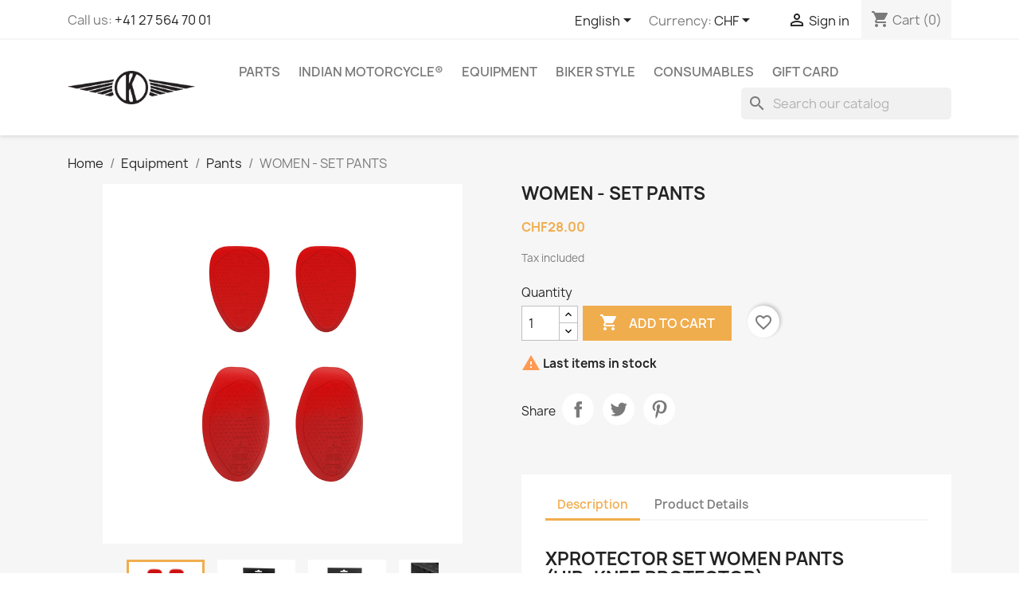

--- FILE ---
content_type: text/html; charset=utf-8
request_url: https://shop.faktories.ch/en/pants/1367-men-set-pants-7620867913676.html
body_size: 17458
content:
<!doctype html>
<html lang="en-US">

  <head>
    
      
  <meta charset="utf-8">


  <meta http-equiv="x-ua-compatible" content="ie=edge">



  <title>WOMEN - SET PANTS</title>
  
    
  
  <meta name="description" content="">
  <meta name="keywords" content="">
        <link rel="canonical" href="https://shop.faktories.ch/en/pants/1367-men-set-pants-7620867913676.html">
    
          <link rel="alternate" href="https://shop.faktories.ch/fr/pantalons/1367-women-set-pants-7620867913676.html" hreflang="fr">
          <link rel="alternate" href="https://shop.faktories.ch/de/pantalons/1367-men-set-pants-7620867913676.html" hreflang="de">
          <link rel="alternate" href="https://shop.faktories.ch/it/pantalons/1367--7620867913676.html" hreflang="it">
          <link rel="alternate" href="https://shop.faktories.ch/en/pants/1367-men-set-pants-7620867913676.html" hreflang="en-us">
      
  
  
    <script type="application/ld+json">
  {
    "@context": "https://schema.org",
    "@type": "Organization",
    "name" : "K-Shop",
    "url" : "https://shop.faktories.ch/en/"
         ,"logo": {
        "@type": "ImageObject",
        "url":"https://shop.faktories.ch/img/logo-1718030333.jpg"
      }
      }
</script>

<script type="application/ld+json">
  {
    "@context": "https://schema.org",
    "@type": "WebPage",
    "isPartOf": {
      "@type": "WebSite",
      "url":  "https://shop.faktories.ch/en/",
      "name": "K-Shop"
    },
    "name": "WOMEN - SET PANTS",
    "url":  "https://shop.faktories.ch/en/pants/1367-men-set-pants-7620867913676.html"
  }
</script>


  <script type="application/ld+json">
    {
      "@context": "https://schema.org",
      "@type": "BreadcrumbList",
      "itemListElement": [
                  {
            "@type": "ListItem",
            "position": 1,
            "name": "Home",
            "item": "https://shop.faktories.ch/en/"
          },                  {
            "@type": "ListItem",
            "position": 2,
            "name": "Equipment",
            "item": "https://shop.faktories.ch/en/66-equipment"
          },                  {
            "@type": "ListItem",
            "position": 3,
            "name": "Pants",
            "item": "https://shop.faktories.ch/en/145-pants"
          },                  {
            "@type": "ListItem",
            "position": 4,
            "name": "WOMEN - SET PANTS",
            "item": "https://shop.faktories.ch/en/pants/1367-men-set-pants-7620867913676.html"
          }              ]
    }
  </script>
  
  
  
      <script type="application/ld+json">
  {
    "@context": "https://schema.org/",
    "@type": "Product",
    "name": "WOMEN - SET PANTS",
    "description": "",
    "category": "Pants",
    "image" :"https://shop.faktories.ch/7727-home_default/men-set-pants.jpg",    "sku": "1367",
    "mpn": "1367"
    ,"gtin13": "7620867913676"
        ,
    "brand": {
      "@type": "Brand",
      "name": "K-Shop"
    }
            ,
    "weight": {
        "@context": "https://schema.org",
        "@type": "QuantitativeValue",
        "value": "1.000000",
        "unitCode": "kg"
    }
        ,
    "offers": {
      "@type": "Offer",
      "priceCurrency": "CHF",
      "name": "WOMEN - SET PANTS",
      "price": "28",
      "url": "https://shop.faktories.ch/en/pants/1367-men-set-pants-7620867913676.html",
      "priceValidUntil": "2026-02-10",
              "image": ["https://shop.faktories.ch/7727-large_default/men-set-pants.jpg","https://shop.faktories.ch/7726-large_default/men-set-pants.jpg","https://shop.faktories.ch/7725-large_default/men-set-pants.jpg","https://shop.faktories.ch/7724-large_default/men-set-pants.jpg"],
            "sku": "1367",
      "mpn": "1367",
      "gtin13": "7620867913676",                  "availability": "https://schema.org/InStock",
      "seller": {
        "@type": "Organization",
        "name": "K-Shop"
      }
    }
      }
</script>

  
  
    
  

  
    <meta property="og:title" content="WOMEN - SET PANTS" />
    <meta property="og:description" content="" />
    <meta property="og:url" content="https://shop.faktories.ch/en/pants/1367-men-set-pants-7620867913676.html" />
    <meta property="og:site_name" content="K-Shop" />
        



  <meta name="viewport" content="width=device-width, initial-scale=1">



  <link rel="icon" type="image/vnd.microsoft.icon" href="https://shop.faktories.ch/img/favicon.ico?1718030333">
  <link rel="shortcut icon" type="image/x-icon" href="https://shop.faktories.ch/img/favicon.ico?1718030333">



    <link rel="stylesheet" href="https://shop.faktories.ch/themes/classic/assets/css/theme.css" type="text/css" media="all">
  <link rel="stylesheet" href="https://shop.faktories.ch/modules/blockreassurance/views/dist/front.css" type="text/css" media="all">
  <link rel="stylesheet" href="https://shop.faktories.ch/modules/ps_socialfollow/views/css/ps_socialfollow.css" type="text/css" media="all">
  <link rel="stylesheet" href="https://shop.faktories.ch/modules/ps_searchbar/ps_searchbar.css" type="text/css" media="all">
  <link rel="stylesheet" href="https://shop.faktories.ch/modules/paypal/views/css/paypal_fo.css" type="text/css" media="all">
  <link rel="stylesheet" href="https://shop.faktories.ch/js/jquery/ui/themes/base/minified/jquery-ui.min.css" type="text/css" media="all">
  <link rel="stylesheet" href="https://shop.faktories.ch/js/jquery/ui/themes/base/minified/jquery.ui.theme.min.css" type="text/css" media="all">
  <link rel="stylesheet" href="https://shop.faktories.ch/modules/blockwishlist/public/wishlist.css" type="text/css" media="all">
  <link rel="stylesheet" href="https://shop.faktories.ch/modules/ps_imageslider/css/homeslider.css" type="text/css" media="all">
  <link rel="stylesheet" href="https://shop.faktories.ch/themes/child_classic/assets/css/custom.css" type="text/css" media="all">




  

  <script type="text/javascript">
        var blockwishlistController = "https:\/\/shop.faktories.ch\/en\/module\/blockwishlist\/action";
        var prestashop = {"cart":{"products":[],"totals":{"total":{"type":"total","label":"Total","amount":0,"value":"CHF0.00"},"total_including_tax":{"type":"total","label":"Total (tax incl.)","amount":0,"value":"CHF0.00"},"total_excluding_tax":{"type":"total","label":"Total (tax excl.)","amount":0,"value":"CHF0.00"}},"subtotals":{"products":{"type":"products","label":"Subtotal","amount":0,"value":"CHF0.00"},"discounts":null,"shipping":{"type":"shipping","label":"Shipping","amount":0,"value":""},"tax":null},"products_count":0,"summary_string":"0 items","vouchers":{"allowed":1,"added":[]},"discounts":[],"minimalPurchase":0,"minimalPurchaseRequired":""},"currency":{"id":2,"name":"Swiss Franc","iso_code":"CHF","iso_code_num":"756","sign":"CHF"},"customer":{"lastname":null,"firstname":null,"email":null,"birthday":null,"newsletter":null,"newsletter_date_add":null,"optin":null,"website":null,"company":null,"siret":null,"ape":null,"is_logged":false,"gender":{"type":null,"name":null},"addresses":[]},"country":{"id_zone":"9","id_currency":"0","call_prefix":"41","iso_code":"CH","active":"1","contains_states":"1","need_identification_number":"0","need_zip_code":"1","zip_code_format":"NNNN","display_tax_label":"1","name":"Suisse","id":19},"language":{"name":"English (English)","iso_code":"en","locale":"en-US","language_code":"en-us","active":"1","is_rtl":"0","date_format_lite":"m\/d\/Y","date_format_full":"m\/d\/Y H:i:s","id":4},"page":{"title":"","canonical":"https:\/\/shop.faktories.ch\/en\/pants\/1367-men-set-pants-7620867913676.html","meta":{"title":"WOMEN - SET PANTS","description":"","keywords":"","robots":"index"},"page_name":"product","body_classes":{"lang-en":true,"lang-rtl":false,"country-CH":true,"currency-CHF":true,"layout-full-width":true,"page-product":true,"tax-display-enabled":true,"page-customer-account":false,"product-id-1367":true,"product-WOMEN - SET PANTS":true,"product-id-category-145":true,"product-id-manufacturer-0":true,"product-id-supplier-0":true,"product-available-for-order":true},"admin_notifications":[],"password-policy":{"feedbacks":{"0":"Very weak","1":"Weak","2":"Average","3":"Strong","4":"Very strong","Straight rows of keys are easy to guess":"Straight rows of keys are easy to guess","Short keyboard patterns are easy to guess":"Short keyboard patterns are easy to guess","Use a longer keyboard pattern with more turns":"Use a longer keyboard pattern with more turns","Repeats like \"aaa\" are easy to guess":"Repeats like \"aaa\" are easy to guess","Repeats like \"abcabcabc\" are only slightly harder to guess than \"abc\"":"Repeats like \"abcabcabc\" are only slightly harder to guess than \"abc\"","Sequences like abc or 6543 are easy to guess":"Sequences like \"abc\" or \"6543\" are easy to guess.","Recent years are easy to guess":"Recent years are easy to guess","Dates are often easy to guess":"Dates are often easy to guess","This is a top-10 common password":"This is a top-10 common password","This is a top-100 common password":"This is a top-100 common password","This is a very common password":"This is a very common password","This is similar to a commonly used password":"This is similar to a commonly used password","A word by itself is easy to guess":"A word by itself is easy to guess","Names and surnames by themselves are easy to guess":"Names and surnames by themselves are easy to guess","Common names and surnames are easy to guess":"Common names and surnames are easy to guess","Use a few words, avoid common phrases":"Use a few words, avoid common phrases","No need for symbols, digits, or uppercase letters":"No need for symbols, digits, or uppercase letters","Avoid repeated words and characters":"Avoid repeated words and characters","Avoid sequences":"Avoid sequences","Avoid recent years":"Avoid recent years","Avoid years that are associated with you":"Avoid years that are associated with you","Avoid dates and years that are associated with you":"Avoid dates and years that are associated with you","Capitalization doesn't help very much":"Capitalization doesn't help very much","All-uppercase is almost as easy to guess as all-lowercase":"All-uppercase is almost as easy to guess as all-lowercase","Reversed words aren't much harder to guess":"Reversed words aren't much harder to guess","Predictable substitutions like '@' instead of 'a' don't help very much":"Predictable substitutions like \"@\" instead of \"a\" don't help very much.","Add another word or two. Uncommon words are better.":"Add another word or two. Uncommon words are better."}}},"shop":{"name":"K-Shop","logo":"https:\/\/shop.faktories.ch\/img\/logo-1718030333.jpg","stores_icon":"https:\/\/shop.faktories.ch\/img\/logo_stores.png","favicon":"https:\/\/shop.faktories.ch\/img\/favicon.ico"},"core_js_public_path":"\/themes\/","urls":{"base_url":"https:\/\/shop.faktories.ch\/","current_url":"https:\/\/shop.faktories.ch\/en\/pants\/1367-men-set-pants-7620867913676.html","shop_domain_url":"https:\/\/shop.faktories.ch","img_ps_url":"https:\/\/shop.faktories.ch\/img\/","img_cat_url":"https:\/\/shop.faktories.ch\/img\/c\/","img_lang_url":"https:\/\/shop.faktories.ch\/img\/l\/","img_prod_url":"https:\/\/shop.faktories.ch\/img\/p\/","img_manu_url":"https:\/\/shop.faktories.ch\/img\/m\/","img_sup_url":"https:\/\/shop.faktories.ch\/img\/su\/","img_ship_url":"https:\/\/shop.faktories.ch\/img\/s\/","img_store_url":"https:\/\/shop.faktories.ch\/img\/st\/","img_col_url":"https:\/\/shop.faktories.ch\/img\/co\/","img_url":"https:\/\/shop.faktories.ch\/themes\/child_classic\/assets\/img\/","css_url":"https:\/\/shop.faktories.ch\/themes\/child_classic\/assets\/css\/","js_url":"https:\/\/shop.faktories.ch\/themes\/child_classic\/assets\/js\/","pic_url":"https:\/\/shop.faktories.ch\/upload\/","theme_assets":"https:\/\/shop.faktories.ch\/themes\/child_classic\/assets\/","theme_dir":"https:\/\/shop.faktories.ch\/themes\/child_classic\/","pages":{"address":"https:\/\/shop.faktories.ch\/en\/adresse","addresses":"https:\/\/shop.faktories.ch\/en\/adresses","authentication":"https:\/\/shop.faktories.ch\/en\/connexion","manufacturer":"https:\/\/shop.faktories.ch\/en\/fabricants","cart":"https:\/\/shop.faktories.ch\/en\/panier","category":"https:\/\/shop.faktories.ch\/en\/index.php?controller=category","cms":"https:\/\/shop.faktories.ch\/en\/index.php?controller=cms","contact":"https:\/\/shop.faktories.ch\/en\/nous-contacter","discount":"https:\/\/shop.faktories.ch\/en\/reduction","guest_tracking":"https:\/\/shop.faktories.ch\/en\/suivi-commande-invite","history":"https:\/\/shop.faktories.ch\/en\/historique-commandes","identity":"https:\/\/shop.faktories.ch\/en\/identite","index":"https:\/\/shop.faktories.ch\/en\/","my_account":"https:\/\/shop.faktories.ch\/en\/mon-compte","order_confirmation":"https:\/\/shop.faktories.ch\/en\/confirmation-commande","order_detail":"https:\/\/shop.faktories.ch\/en\/index.php?controller=order-detail","order_follow":"https:\/\/shop.faktories.ch\/en\/suivi-commande","order":"https:\/\/shop.faktories.ch\/en\/commande","order_return":"https:\/\/shop.faktories.ch\/en\/index.php?controller=order-return","order_slip":"https:\/\/shop.faktories.ch\/en\/avoirs","pagenotfound":"https:\/\/shop.faktories.ch\/en\/page-introuvable","password":"https:\/\/shop.faktories.ch\/en\/recuperation-mot-de-passe","pdf_invoice":"https:\/\/shop.faktories.ch\/en\/index.php?controller=pdf-invoice","pdf_order_return":"https:\/\/shop.faktories.ch\/en\/index.php?controller=pdf-order-return","pdf_order_slip":"https:\/\/shop.faktories.ch\/en\/index.php?controller=pdf-order-slip","prices_drop":"https:\/\/shop.faktories.ch\/en\/promotions","product":"https:\/\/shop.faktories.ch\/en\/index.php?controller=product","registration":"https:\/\/shop.faktories.ch\/en\/index.php?controller=registration","search":"https:\/\/shop.faktories.ch\/en\/recherche","sitemap":"https:\/\/shop.faktories.ch\/en\/plan-site","stores":"https:\/\/shop.faktories.ch\/en\/magasins","supplier":"https:\/\/shop.faktories.ch\/en\/fournisseur","new_products":"https:\/\/shop.faktories.ch\/en\/nouveaux-produits","brands":"https:\/\/shop.faktories.ch\/en\/fabricants","register":"https:\/\/shop.faktories.ch\/en\/index.php?controller=registration","order_login":"https:\/\/shop.faktories.ch\/en\/commande?login=1"},"alternative_langs":{"fr":"https:\/\/shop.faktories.ch\/fr\/pantalons\/1367-women-set-pants-7620867913676.html","de":"https:\/\/shop.faktories.ch\/de\/pantalons\/1367-men-set-pants-7620867913676.html","it":"https:\/\/shop.faktories.ch\/it\/pantalons\/1367--7620867913676.html","en-us":"https:\/\/shop.faktories.ch\/en\/pants\/1367-men-set-pants-7620867913676.html"},"actions":{"logout":"https:\/\/shop.faktories.ch\/en\/?mylogout="},"no_picture_image":{"bySize":{"small_default":{"url":"https:\/\/shop.faktories.ch\/img\/p\/en-default-small_default.jpg","width":98,"height":98},"cart_default":{"url":"https:\/\/shop.faktories.ch\/img\/p\/en-default-cart_default.jpg","width":125,"height":125},"home_default":{"url":"https:\/\/shop.faktories.ch\/img\/p\/en-default-home_default.jpg","width":250,"height":250},"medium_default":{"url":"https:\/\/shop.faktories.ch\/img\/p\/en-default-medium_default.jpg","width":452,"height":452},"large_default":{"url":"https:\/\/shop.faktories.ch\/img\/p\/en-default-large_default.jpg","width":800,"height":800}},"small":{"url":"https:\/\/shop.faktories.ch\/img\/p\/en-default-small_default.jpg","width":98,"height":98},"medium":{"url":"https:\/\/shop.faktories.ch\/img\/p\/en-default-home_default.jpg","width":250,"height":250},"large":{"url":"https:\/\/shop.faktories.ch\/img\/p\/en-default-large_default.jpg","width":800,"height":800},"legend":""}},"configuration":{"display_taxes_label":true,"display_prices_tax_incl":true,"is_catalog":false,"show_prices":true,"opt_in":{"partner":true},"quantity_discount":{"type":"discount","label":"Unit discount"},"voucher_enabled":1,"return_enabled":0},"field_required":[],"breadcrumb":{"links":[{"title":"Home","url":"https:\/\/shop.faktories.ch\/en\/"},{"title":"Equipment","url":"https:\/\/shop.faktories.ch\/en\/66-equipment"},{"title":"Pants","url":"https:\/\/shop.faktories.ch\/en\/145-pants"},{"title":"WOMEN - SET PANTS","url":"https:\/\/shop.faktories.ch\/en\/pants\/1367-men-set-pants-7620867913676.html"}],"count":4},"link":{"protocol_link":"https:\/\/","protocol_content":"https:\/\/"},"time":1769428159,"static_token":"b1fea2f8b0085c193019c31e9ceb91b5","token":"20c2073dabaae55e096a7f7b8f507571","debug":false};
        var productsAlreadyTagged = [];
        var psemailsubscription_subscription = "https:\/\/shop.faktories.ch\/en\/module\/ps_emailsubscription\/subscription";
        var psr_icon_color = "#F19D76";
        var removeFromWishlistUrl = "https:\/\/shop.faktories.ch\/en\/module\/blockwishlist\/action?action=deleteProductFromWishlist";
        var wishlistAddProductToCartUrl = "https:\/\/shop.faktories.ch\/en\/module\/blockwishlist\/action?action=addProductToCart";
        var wishlistUrl = "https:\/\/shop.faktories.ch\/en\/module\/blockwishlist\/view";
      </script>



  



    
  <meta property="og:type" content="product">
      <meta property="og:image" content="https://shop.faktories.ch/7727-large_default/men-set-pants.jpg">
  
      <meta property="product:pretax_price:amount" content="25.901943">
    <meta property="product:pretax_price:currency" content="CHF">
    <meta property="product:price:amount" content="28">
    <meta property="product:price:currency" content="CHF">
      <meta property="product:weight:value" content="1.000000">
  <meta property="product:weight:units" content="kg">
  
  </head>

  <body id="product" class="lang-en country-ch currency-chf layout-full-width page-product tax-display-enabled product-id-1367 product-women-set-pants product-id-category-145 product-id-manufacturer-0 product-id-supplier-0 product-available-for-order">

    
      
    

    <main>
      
              

      <header id="header">
        
          
  <div class="header-banner">
    
  </div>



  <nav class="header-nav">
    <div class="container">
      <div class="row">
        <div class="hidden-sm-down">
          <div class="col-md-5 col-xs-12">
            <div id="_desktop_contact_link">
  <div id="contact-link">
                Call us: <a href='tel:+41275647001'>+41 27 564 70 01</a>
      </div>
</div>

          </div>
          <div class="col-md-7 right-nav">
              <div id="_desktop_language_selector">
  <div class="language-selector-wrapper">
    <span id="language-selector-label" class="hidden-md-up">Language:</span>
    <div class="language-selector dropdown js-dropdown">
      <button data-toggle="dropdown" class="hidden-sm-down btn-unstyle" aria-haspopup="true" aria-expanded="false" aria-label="Language dropdown">
        <span class="expand-more">English</span>
        <i class="material-icons expand-more">&#xE5C5;</i>
      </button>
      <ul class="dropdown-menu hidden-sm-down" aria-labelledby="language-selector-label">
                  <li >
            <a href="https://shop.faktories.ch/fr/pantalons/1367-women-set-pants-7620867913676.html" class="dropdown-item" data-iso-code="fr">Français</a>
          </li>
                  <li >
            <a href="https://shop.faktories.ch/de/pantalons/1367-men-set-pants-7620867913676.html" class="dropdown-item" data-iso-code="de">Deutsch</a>
          </li>
                  <li >
            <a href="https://shop.faktories.ch/it/pantalons/1367--7620867913676.html" class="dropdown-item" data-iso-code="it">Italiano</a>
          </li>
                  <li  class="current" >
            <a href="https://shop.faktories.ch/en/pants/1367-men-set-pants-7620867913676.html" class="dropdown-item" data-iso-code="en">English</a>
          </li>
              </ul>
      <select class="link hidden-md-up" aria-labelledby="language-selector-label">
                  <option value="https://shop.faktories.ch/fr/pantalons/1367-women-set-pants-7620867913676.html" data-iso-code="fr">
            Français
          </option>
                  <option value="https://shop.faktories.ch/de/pantalons/1367-men-set-pants-7620867913676.html" data-iso-code="de">
            Deutsch
          </option>
                  <option value="https://shop.faktories.ch/it/pantalons/1367--7620867913676.html" data-iso-code="it">
            Italiano
          </option>
                  <option value="https://shop.faktories.ch/en/pants/1367-men-set-pants-7620867913676.html" selected="selected" data-iso-code="en">
            English
          </option>
              </select>
    </div>
  </div>
</div>
<div id="_desktop_currency_selector">
  <div class="currency-selector dropdown js-dropdown">
    <span id="currency-selector-label">Currency:</span>
    <button data-toggle="dropdown" class="hidden-sm-down btn-unstyle" aria-haspopup="true" aria-expanded="false" aria-label="Currency dropdown">
      <span class="expand-more _gray-darker">CHF</span>
      <i class="material-icons expand-more">&#xE5C5;</i>
    </button>
    <ul class="dropdown-menu hidden-sm-down" aria-labelledby="currency-selector-label">
              <li  class="current" >
          <a title="Swiss Franc" rel="nofollow" href="https://shop.faktories.ch/en/pants/1367-men-set-pants-7620867913676.html?SubmitCurrency=1&amp;id_currency=2" class="dropdown-item">CHF</a>
        </li>
              <li >
          <a title="Euro" rel="nofollow" href="https://shop.faktories.ch/en/pants/1367-men-set-pants-7620867913676.html?SubmitCurrency=1&amp;id_currency=1" class="dropdown-item">EUR €</a>
        </li>
              <li >
          <a title="Dollar des États-Unis" rel="nofollow" href="https://shop.faktories.ch/en/pants/1367-men-set-pants-7620867913676.html?SubmitCurrency=1&amp;id_currency=3" class="dropdown-item">USD $</a>
        </li>
          </ul>
    <select class="link hidden-md-up" aria-labelledby="currency-selector-label">
              <option value="https://shop.faktories.ch/en/pants/1367-men-set-pants-7620867913676.html?SubmitCurrency=1&amp;id_currency=2" selected="selected">CHF</option>
              <option value="https://shop.faktories.ch/en/pants/1367-men-set-pants-7620867913676.html?SubmitCurrency=1&amp;id_currency=1">EUR €</option>
              <option value="https://shop.faktories.ch/en/pants/1367-men-set-pants-7620867913676.html?SubmitCurrency=1&amp;id_currency=3">USD $</option>
          </select>
  </div>
</div>
<div id="_desktop_user_info">
  <div class="user-info">
          <a
        href="https://shop.faktories.ch/en/connexion?back=https%3A%2F%2Fshop.faktories.ch%2Fen%2Fpants%2F1367-men-set-pants-7620867913676.html"
        title="Log in to your customer account"
        rel="nofollow"
      >
        <i class="material-icons">&#xE7FF;</i>
        <span class="hidden-sm-down">Sign in</span>
      </a>
      </div>
</div>
<div id="_desktop_cart">
  <div class="blockcart cart-preview inactive" data-refresh-url="//shop.faktories.ch/en/module/ps_shoppingcart/ajax">
    <div class="header">
              <i class="material-icons shopping-cart" aria-hidden="true">shopping_cart</i>
        <span class="hidden-sm-down">Cart</span>
        <span class="cart-products-count">(0)</span>
          </div>
  </div>
</div>

          </div>
        </div>
        <div class="hidden-md-up text-sm-center mobile">
          <div class="float-xs-left" id="menu-icon">
            <i class="material-icons d-inline">&#xE5D2;</i>
          </div>
          <div class="float-xs-right" id="_mobile_cart"></div>
          <div class="float-xs-right" id="_mobile_user_info"></div>
          <div class="top-logo" id="_mobile_logo"></div>
          <div class="clearfix"></div>
        </div>
      </div>
    </div>
  </nav>



  <div class="header-top">
    <div class="container">
       <div class="row">
        <div class="col-md-2 hidden-sm-down" id="_desktop_logo">
                                    
  <a href="https://shop.faktories.ch/en/">
    <img
      class="logo img-fluid"
      src="https://shop.faktories.ch/img/logo-1718030333.jpg"
      alt="K-Shop"
      width="228"
      height="60">
  </a>

                              </div>
        <div class="header-top-right col-md-10 col-sm-12 position-static">
          

<div class="menu js-top-menu position-static hidden-sm-down" id="_desktop_top_menu">
    
          <ul class="top-menu" id="top-menu" data-depth="0">
                    <li class="category" id="category-12">
                          <a
                class="dropdown-item"
                href="https://shop.faktories.ch/en/12-parts" data-depth="0"
                              >
                                                                      <span class="float-xs-right hidden-md-up">
                    <span data-target="#top_sub_menu_1225" data-toggle="collapse" class="navbar-toggler collapse-icons">
                      <i class="material-icons add">&#xE313;</i>
                      <i class="material-icons remove">&#xE316;</i>
                    </span>
                  </span>
                                Parts
              </a>
                            <div  class="popover sub-menu js-sub-menu collapse" id="top_sub_menu_1225">
                
          <ul class="top-menu"  data-depth="1">
                    <li class="category" id="category-44">
                          <a
                class="dropdown-item dropdown-submenu"
                href="https://shop.faktories.ch/en/44-commandes" data-depth="1"
                              >
                                Commandes
              </a>
                          </li>
                    <li class="category" id="category-41">
                          <a
                class="dropdown-item dropdown-submenu"
                href="https://shop.faktories.ch/en/41-counters-instruments" data-depth="1"
                              >
                                Counters &amp; Instruments
              </a>
                          </li>
                    <li class="category" id="category-20">
                          <a
                class="dropdown-item dropdown-submenu"
                href="https://shop.faktories.ch/en/20-electricity" data-depth="1"
                              >
                                Electricity
              </a>
                          </li>
                    <li class="category" id="category-27">
                          <a
                class="dropdown-item dropdown-submenu"
                href="https://shop.faktories.ch/en/27-fenders" data-depth="1"
                              >
                                Fenders
              </a>
                          </li>
                    <li class="category" id="category-28">
                          <a
                class="dropdown-item dropdown-submenu"
                href="https://shop.faktories.ch/en/28-handlebars-controls" data-depth="1"
                              >
                                Handlebars &amp; Controls
              </a>
                          </li>
                    <li class="category" id="category-38">
                          <a
                class="dropdown-item dropdown-submenu"
                href="https://shop.faktories.ch/en/38-tanks" data-depth="1"
                              >
                                Tanks
              </a>
                          </li>
                    <li class="category" id="category-26">
                          <a
                class="dropdown-item dropdown-submenu"
                href="https://shop.faktories.ch/en/26-stools" data-depth="1"
                              >
                                Stools
              </a>
                          </li>
                    <li class="category" id="category-147">
                          <a
                class="dropdown-item dropdown-submenu"
                href="https://shop.faktories.ch/en/147-indian-motorcycle" data-depth="1"
                              >
                                Indian Motorcycle®
              </a>
                          </li>
              </ul>
    
              </div>
                          </li>
                    <li class="category" id="category-100">
                          <a
                class="dropdown-item"
                href="https://shop.faktories.ch/en/100-indian-motorcycle" data-depth="0"
                              >
                                                                      <span class="float-xs-right hidden-md-up">
                    <span data-target="#top_sub_menu_93418" data-toggle="collapse" class="navbar-toggler collapse-icons">
                      <i class="material-icons add">&#xE313;</i>
                      <i class="material-icons remove">&#xE316;</i>
                    </span>
                  </span>
                                Indian Motorcycle®
              </a>
                            <div  class="popover sub-menu js-sub-menu collapse" id="top_sub_menu_93418">
                
          <ul class="top-menu"  data-depth="1">
                    <li class="category" id="category-103">
                          <a
                class="dropdown-item dropdown-submenu"
                href="https://shop.faktories.ch/en/103-men" data-depth="1"
                              >
                                                                      <span class="float-xs-right hidden-md-up">
                    <span data-target="#top_sub_menu_98704" data-toggle="collapse" class="navbar-toggler collapse-icons">
                      <i class="material-icons add">&#xE313;</i>
                      <i class="material-icons remove">&#xE316;</i>
                    </span>
                  </span>
                                Men
              </a>
                            <div  class="collapse" id="top_sub_menu_98704">
                
          <ul class="top-menu"  data-depth="2">
                    <li class="category" id="category-107">
                          <a
                class="dropdown-item"
                href="https://shop.faktories.ch/en/107-jackets" data-depth="2"
                              >
                                JACKETS
              </a>
                          </li>
                    <li class="category" id="category-106">
                          <a
                class="dropdown-item"
                href="https://shop.faktories.ch/en/106-t-shirts" data-depth="2"
                              >
                                T-shirts
              </a>
                          </li>
                    <li class="category" id="category-110">
                          <a
                class="dropdown-item"
                href="https://shop.faktories.ch/en/110-shirts" data-depth="2"
                              >
                                SHIRTS
              </a>
                          </li>
                    <li class="category" id="category-108">
                          <a
                class="dropdown-item"
                href="https://shop.faktories.ch/en/108-sweatshirts" data-depth="2"
                              >
                                SWEATSHIRTS
              </a>
                          </li>
                    <li class="category" id="category-109">
                          <a
                class="dropdown-item"
                href="https://shop.faktories.ch/en/109-footwear" data-depth="2"
                              >
                                FOOTWEAR
              </a>
                          </li>
                    <li class="category" id="category-111">
                          <a
                class="dropdown-item"
                href="https://shop.faktories.ch/en/111-ftr1200" data-depth="2"
                              >
                                FTR1200
              </a>
                          </li>
              </ul>
    
              </div>
                          </li>
                    <li class="category" id="category-101">
                          <a
                class="dropdown-item dropdown-submenu"
                href="https://shop.faktories.ch/en/101-women" data-depth="1"
                              >
                                                                      <span class="float-xs-right hidden-md-up">
                    <span data-target="#top_sub_menu_44563" data-toggle="collapse" class="navbar-toggler collapse-icons">
                      <i class="material-icons add">&#xE313;</i>
                      <i class="material-icons remove">&#xE316;</i>
                    </span>
                  </span>
                                Women
              </a>
                            <div  class="collapse" id="top_sub_menu_44563">
                
          <ul class="top-menu"  data-depth="2">
                    <li class="category" id="category-113">
                          <a
                class="dropdown-item"
                href="https://shop.faktories.ch/en/113-jackets" data-depth="2"
                              >
                                JACKETS
              </a>
                          </li>
                    <li class="category" id="category-114">
                          <a
                class="dropdown-item"
                href="https://shop.faktories.ch/en/114-t-shirts" data-depth="2"
                              >
                                T-SHIRTS
              </a>
                          </li>
                    <li class="category" id="category-115">
                          <a
                class="dropdown-item"
                href="https://shop.faktories.ch/en/115-shirts" data-depth="2"
                              >
                                SHIRTS
              </a>
                          </li>
                    <li class="category" id="category-116">
                          <a
                class="dropdown-item"
                href="https://shop.faktories.ch/en/116-sweatshirts" data-depth="2"
                              >
                                SWEATSHIRTS
              </a>
                          </li>
                    <li class="category" id="category-117">
                          <a
                class="dropdown-item"
                href="https://shop.faktories.ch/en/117-footwear" data-depth="2"
                              >
                                FOOTWEAR
              </a>
                          </li>
                    <li class="category" id="category-112">
                          <a
                class="dropdown-item"
                href="https://shop.faktories.ch/en/112-women-s-ftr1200" data-depth="2"
                              >
                                WOMEN&#039;S FTR1200
              </a>
                          </li>
              </ul>
    
              </div>
                          </li>
                    <li class="category" id="category-120">
                          <a
                class="dropdown-item dropdown-submenu"
                href="https://shop.faktories.ch/en/120-kids" data-depth="1"
                              >
                                Kids
              </a>
                          </li>
                    <li class="category" id="category-118">
                          <a
                class="dropdown-item dropdown-submenu"
                href="https://shop.faktories.ch/en/118-accessories" data-depth="1"
                              >
                                Accessories
              </a>
                          </li>
              </ul>
    
              </div>
                          </li>
                    <li class="category" id="category-66">
                          <a
                class="dropdown-item"
                href="https://shop.faktories.ch/en/66-equipment" data-depth="0"
                              >
                                                                      <span class="float-xs-right hidden-md-up">
                    <span data-target="#top_sub_menu_74690" data-toggle="collapse" class="navbar-toggler collapse-icons">
                      <i class="material-icons add">&#xE313;</i>
                      <i class="material-icons remove">&#xE316;</i>
                    </span>
                  </span>
                                Equipment
              </a>
                            <div  class="popover sub-menu js-sub-menu collapse" id="top_sub_menu_74690">
                
          <ul class="top-menu"  data-depth="1">
                    <li class="category" id="category-104">
                          <a
                class="dropdown-item dropdown-submenu"
                href="https://shop.faktories.ch/en/104-casques" data-depth="1"
                              >
                                                                      <span class="float-xs-right hidden-md-up">
                    <span data-target="#top_sub_menu_56343" data-toggle="collapse" class="navbar-toggler collapse-icons">
                      <i class="material-icons add">&#xE313;</i>
                      <i class="material-icons remove">&#xE316;</i>
                    </span>
                  </span>
                                Casques
              </a>
                            <div  class="collapse" id="top_sub_menu_56343">
                
          <ul class="top-menu"  data-depth="2">
                    <li class="category" id="category-49">
                          <a
                class="dropdown-item"
                href="https://shop.faktories.ch/en/49-bonanza" data-depth="2"
                              >
                                Bonanza
              </a>
                          </li>
                    <li class="category" id="category-46">
                          <a
                class="dropdown-item"
                href="https://shop.faktories.ch/en/46-gringo" data-depth="2"
                              >
                                Gringo
              </a>
                          </li>
                    <li class="category" id="category-47">
                          <a
                class="dropdown-item"
                href="https://shop.faktories.ch/en/47-gringo-s" data-depth="2"
                              >
                                Gringo S
              </a>
                          </li>
                    <li class="category" id="category-48">
                          <a
                class="dropdown-item"
                href="https://shop.faktories.ch/en/48-lane-splitter" data-depth="2"
                              >
                                Lane Splitter
              </a>
                          </li>
                    <li class="category" id="category-83">
                          <a
                class="dropdown-item"
                href="https://shop.faktories.ch/en/83-optics-accessories" data-depth="2"
                              >
                                Optics &amp; Accessories
              </a>
                          </li>
              </ul>
    
              </div>
                          </li>
                    <li class="category" id="category-122">
                          <a
                class="dropdown-item dropdown-submenu"
                href="https://shop.faktories.ch/en/122-jackets" data-depth="1"
                              >
                                                                      <span class="float-xs-right hidden-md-up">
                    <span data-target="#top_sub_menu_15633" data-toggle="collapse" class="navbar-toggler collapse-icons">
                      <i class="material-icons add">&#xE313;</i>
                      <i class="material-icons remove">&#xE316;</i>
                    </span>
                  </span>
                                Jackets
              </a>
                            <div  class="collapse" id="top_sub_menu_15633">
                
          <ul class="top-menu"  data-depth="2">
                    <li class="category" id="category-127">
                          <a
                class="dropdown-item"
                href="https://shop.faktories.ch/en/127-men" data-depth="2"
                              >
                                Men
              </a>
                          </li>
                    <li class="category" id="category-128">
                          <a
                class="dropdown-item"
                href="https://shop.faktories.ch/en/128-women" data-depth="2"
                              >
                                Women
              </a>
                          </li>
              </ul>
    
              </div>
                          </li>
                    <li class="category" id="category-123">
                          <a
                class="dropdown-item dropdown-submenu"
                href="https://shop.faktories.ch/en/123-gloves" data-depth="1"
                              >
                                                                      <span class="float-xs-right hidden-md-up">
                    <span data-target="#top_sub_menu_26004" data-toggle="collapse" class="navbar-toggler collapse-icons">
                      <i class="material-icons add">&#xE313;</i>
                      <i class="material-icons remove">&#xE316;</i>
                    </span>
                  </span>
                                Gloves
              </a>
                            <div  class="collapse" id="top_sub_menu_26004">
                
          <ul class="top-menu"  data-depth="2">
                    <li class="category" id="category-129">
                          <a
                class="dropdown-item"
                href="https://shop.faktories.ch/en/129-summer-mid-season" data-depth="2"
                              >
                                Summer / mid-season
              </a>
                          </li>
                    <li class="category" id="category-130">
                          <a
                class="dropdown-item"
                href="https://shop.faktories.ch/en/130-winter" data-depth="2"
                              >
                                Winter
              </a>
                          </li>
              </ul>
    
              </div>
                          </li>
                    <li class="category" id="category-145">
                          <a
                class="dropdown-item dropdown-submenu"
                href="https://shop.faktories.ch/en/145-pants" data-depth="1"
                              >
                                Pants
              </a>
                          </li>
                    <li class="category" id="category-126">
                          <a
                class="dropdown-item dropdown-submenu"
                href="https://shop.faktories.ch/en/126-motorcycle-shoes" data-depth="1"
                              >
                                Motorcycle shoes
              </a>
                          </li>
                    <li class="category" id="category-125">
                          <a
                class="dropdown-item dropdown-submenu"
                href="https://shop.faktories.ch/en/125-tubular" data-depth="1"
                              >
                                Tubular
              </a>
                          </li>
                    <li class="category" id="category-124">
                          <a
                class="dropdown-item dropdown-submenu"
                href="https://shop.faktories.ch/en/124-luggage-storage" data-depth="1"
                              >
                                Luggage storage
              </a>
                          </li>
                    <li class="category" id="category-146">
                          <a
                class="dropdown-item dropdown-submenu"
                href="https://shop.faktories.ch/en/146-rain" data-depth="1"
                              >
                                Rain
              </a>
                          </li>
              </ul>
    
              </div>
                          </li>
                    <li class="category" id="category-14">
                          <a
                class="dropdown-item"
                href="https://shop.faktories.ch/en/14-biker-style" data-depth="0"
                              >
                                                                      <span class="float-xs-right hidden-md-up">
                    <span data-target="#top_sub_menu_21788" data-toggle="collapse" class="navbar-toggler collapse-icons">
                      <i class="material-icons add">&#xE313;</i>
                      <i class="material-icons remove">&#xE316;</i>
                    </span>
                  </span>
                                Biker Style
              </a>
                            <div  class="popover sub-menu js-sub-menu collapse" id="top_sub_menu_21788">
                
          <ul class="top-menu"  data-depth="1">
                    <li class="category" id="category-131">
                          <a
                class="dropdown-item dropdown-submenu"
                href="https://shop.faktories.ch/en/131-men" data-depth="1"
                              >
                                                                      <span class="float-xs-right hidden-md-up">
                    <span data-target="#top_sub_menu_64603" data-toggle="collapse" class="navbar-toggler collapse-icons">
                      <i class="material-icons add">&#xE313;</i>
                      <i class="material-icons remove">&#xE316;</i>
                    </span>
                  </span>
                                Men
              </a>
                            <div  class="collapse" id="top_sub_menu_64603">
                
          <ul class="top-menu"  data-depth="2">
                    <li class="category" id="category-135">
                          <a
                class="dropdown-item"
                href="https://shop.faktories.ch/en/135-vestes" data-depth="2"
                              >
                                Vestes
              </a>
                          </li>
                    <li class="category" id="category-136">
                          <a
                class="dropdown-item"
                href="https://shop.faktories.ch/en/136-t-shirts" data-depth="2"
                              >
                                T-shirts
              </a>
                          </li>
                    <li class="category" id="category-137">
                          <a
                class="dropdown-item"
                href="https://shop.faktories.ch/en/137-chemises" data-depth="2"
                              >
                                Chemises
              </a>
                          </li>
                    <li class="category" id="category-138">
                          <a
                class="dropdown-item"
                href="https://shop.faktories.ch/en/138-sweats" data-depth="2"
                              >
                                Sweats
              </a>
                          </li>
                    <li class="category" id="category-139">
                          <a
                class="dropdown-item"
                href="https://shop.faktories.ch/en/139-pantalons-shorts" data-depth="2"
                              >
                                Pantalons / shorts
              </a>
                          </li>
              </ul>
    
              </div>
                          </li>
                    <li class="category" id="category-132">
                          <a
                class="dropdown-item dropdown-submenu"
                href="https://shop.faktories.ch/en/132-women" data-depth="1"
                              >
                                                                      <span class="float-xs-right hidden-md-up">
                    <span data-target="#top_sub_menu_75710" data-toggle="collapse" class="navbar-toggler collapse-icons">
                      <i class="material-icons add">&#xE313;</i>
                      <i class="material-icons remove">&#xE316;</i>
                    </span>
                  </span>
                                Women
              </a>
                            <div  class="collapse" id="top_sub_menu_75710">
                
          <ul class="top-menu"  data-depth="2">
                    <li class="category" id="category-140">
                          <a
                class="dropdown-item"
                href="https://shop.faktories.ch/en/140-vestes" data-depth="2"
                              >
                                Vestes
              </a>
                          </li>
                    <li class="category" id="category-141">
                          <a
                class="dropdown-item"
                href="https://shop.faktories.ch/en/141-t-shirts" data-depth="2"
                              >
                                T-shirts
              </a>
                          </li>
                    <li class="category" id="category-142">
                          <a
                class="dropdown-item"
                href="https://shop.faktories.ch/en/142-chemises" data-depth="2"
                              >
                                Chemises
              </a>
                          </li>
                    <li class="category" id="category-143">
                          <a
                class="dropdown-item"
                href="https://shop.faktories.ch/en/143-sweats" data-depth="2"
                              >
                                Sweats
              </a>
                          </li>
                    <li class="category" id="category-144">
                          <a
                class="dropdown-item"
                href="https://shop.faktories.ch/en/144-pantalons-robes" data-depth="2"
                              >
                                Pantalons / robes
              </a>
                          </li>
              </ul>
    
              </div>
                          </li>
                    <li class="category" id="category-133">
                          <a
                class="dropdown-item dropdown-submenu"
                href="https://shop.faktories.ch/en/133-kids" data-depth="1"
                              >
                                Kids
              </a>
                          </li>
                    <li class="category" id="category-134">
                          <a
                class="dropdown-item dropdown-submenu"
                href="https://shop.faktories.ch/en/134-shoes" data-depth="1"
                              >
                                Shoes
              </a>
                          </li>
                    <li class="category" id="category-60">
                          <a
                class="dropdown-item dropdown-submenu"
                href="https://shop.faktories.ch/en/60-belts" data-depth="1"
                              >
                                Belts
              </a>
                          </li>
                    <li class="category" id="category-64">
                          <a
                class="dropdown-item dropdown-submenu"
                href="https://shop.faktories.ch/en/64-caps-bandanas" data-depth="1"
                              >
                                Caps / bandanas
              </a>
                          </li>
                    <li class="category" id="category-53">
                          <a
                class="dropdown-item dropdown-submenu"
                href="https://shop.faktories.ch/en/53-glasses" data-depth="1"
                              >
                                Glasses
              </a>
                          </li>
                    <li class="category" id="category-61">
                          <a
                class="dropdown-item dropdown-submenu"
                href="https://shop.faktories.ch/en/61-wallets" data-depth="1"
                              >
                                Wallets
              </a>
                          </li>
                    <li class="category" id="category-25">
                          <a
                class="dropdown-item dropdown-submenu"
                href="https://shop.faktories.ch/en/25-patchs" data-depth="1"
                              >
                                Patchs
              </a>
                          </li>
                    <li class="category" id="category-105">
                          <a
                class="dropdown-item dropdown-submenu"
                href="https://shop.faktories.ch/en/105-knives" data-depth="1"
                              >
                                                                      <span class="float-xs-right hidden-md-up">
                    <span data-target="#top_sub_menu_25657" data-toggle="collapse" class="navbar-toggler collapse-icons">
                      <i class="material-icons add">&#xE313;</i>
                      <i class="material-icons remove">&#xE316;</i>
                    </span>
                  </span>
                                Knives
              </a>
                            <div  class="collapse" id="top_sub_menu_25657">
                
          <ul class="top-menu"  data-depth="2">
                    <li class="category" id="category-55">
                          <a
                class="dropdown-item"
                href="https://shop.faktories.ch/en/55-wood" data-depth="2"
                              >
                                Wood
              </a>
                          </li>
                    <li class="category" id="category-57">
                          <a
                class="dropdown-item"
                href="https://shop.faktories.ch/en/57-composite" data-depth="2"
                              >
                                Composite
              </a>
                          </li>
                    <li class="category" id="category-65">
                          <a
                class="dropdown-item"
                href="https://shop.faktories.ch/en/65-the-kiss" data-depth="2"
                              >
                                The Kiss
              </a>
                          </li>
                    <li class="category" id="category-54">
                          <a
                class="dropdown-item"
                href="https://shop.faktories.ch/en/54-naked" data-depth="2"
                              >
                                Naked
              </a>
                          </li>
                    <li class="category" id="category-58">
                          <a
                class="dropdown-item"
                href="https://shop.faktories.ch/en/58-tattoo" data-depth="2"
                              >
                                Tattoo
              </a>
                          </li>
                    <li class="category" id="category-56">
                          <a
                class="dropdown-item"
                href="https://shop.faktories.ch/en/56-total-black" data-depth="2"
                              >
                                Total black
              </a>
                          </li>
                    <li class="category" id="category-59">
                          <a
                class="dropdown-item"
                href="https://shop.faktories.ch/en/59-accessories" data-depth="2"
                              >
                                Accessories
              </a>
                          </li>
              </ul>
    
              </div>
                          </li>
              </ul>
    
              </div>
                          </li>
                    <li class="category" id="category-119">
                          <a
                class="dropdown-item"
                href="https://shop.faktories.ch/en/119-consumables" data-depth="0"
                              >
                                Consumables
              </a>
                          </li>
                    <li class="category" id="category-96">
                          <a
                class="dropdown-item"
                href="https://shop.faktories.ch/en/96-gift-card" data-depth="0"
                              >
                                Gift card
              </a>
                          </li>
              </ul>
    
    <div class="clearfix"></div>
</div>
<div id="search_widget" class="search-widgets" data-search-controller-url="//shop.faktories.ch/en/recherche">
  <form method="get" action="//shop.faktories.ch/en/recherche">
    <input type="hidden" name="controller" value="search">
    <i class="material-icons search" aria-hidden="true">search</i>
    <input type="text" name="s" value="" placeholder="Search our catalog" aria-label="Search">
    <i class="material-icons clear" aria-hidden="true">clear</i>
  </form>
</div>

        </div>
      </div>
      <div id="mobile_top_menu_wrapper" class="row hidden-md-up" style="display:none;">
        <div class="js-top-menu mobile" id="_mobile_top_menu"></div>
        <div class="js-top-menu-bottom">
          <div id="_mobile_currency_selector"></div>
          <div id="_mobile_language_selector"></div>
          <div id="_mobile_contact_link"></div>
        </div>
      </div>
    </div>
  </div>
  

        
      </header>

      <section id="wrapper">
        
          
<aside id="notifications">
  <div class="notifications-container container">
    
    
    
      </div>
</aside>
        

        
        <div class="container">
          
            <nav data-depth="4" class="breadcrumb">
  <ol>
    
              
          <li>
                          <a href="https://shop.faktories.ch/en/"><span>Home</span></a>
                      </li>
        
              
          <li>
                          <a href="https://shop.faktories.ch/en/66-equipment"><span>Equipment</span></a>
                      </li>
        
              
          <li>
                          <a href="https://shop.faktories.ch/en/145-pants"><span>Pants</span></a>
                      </li>
        
              
          <li>
                          <span>WOMEN - SET PANTS</span>
                      </li>
        
          
  </ol>
</nav>
          

          <div class="row">
            

            
  <div id="content-wrapper" class="js-content-wrapper col-xs-12">
    
    

  <section id="main">
    <meta content="https://shop.faktories.ch/en/pants/1367-men-set-pants-7620867913676.html">

    <div class="row product-container js-product-container">
      <div class="col-md-6">
        
          <section class="page-content" id="content">
            
              
    <ul class="product-flags js-product-flags">
            </ul>


              
                <div class="images-container js-images-container">
  
    <div class="product-cover">
              <picture>
                              <img
            class="js-qv-product-cover img-fluid"
            src="https://shop.faktories.ch/7727-large_default/men-set-pants.jpg"
                          alt="WOMEN - SET PANTS"
              title="WOMEN - SET PANTS"
                        loading="lazy"
            width="800"
            height="800"
          >
        </picture>
        <div class="layer hidden-sm-down" data-toggle="modal" data-target="#product-modal">
          <i class="material-icons zoom-in">search</i>
        </div>
          </div>
  

  
    <div class="js-qv-mask mask">
      <ul class="product-images js-qv-product-images">
                  <li class="thumb-container js-thumb-container">
            <picture>
                                          <img
                class="thumb js-thumb  selected js-thumb-selected "
                data-image-medium-src="https://shop.faktories.ch/7727-medium_default/men-set-pants.jpg"
                data-image-medium-sources="{&quot;jpg&quot;:&quot;https:\/\/shop.faktories.ch\/7727-medium_default\/men-set-pants.jpg&quot;}"                data-image-large-src="https://shop.faktories.ch/7727-large_default/men-set-pants.jpg"
                data-image-large-sources="{&quot;jpg&quot;:&quot;https:\/\/shop.faktories.ch\/7727-large_default\/men-set-pants.jpg&quot;}"                src="https://shop.faktories.ch/7727-small_default/men-set-pants.jpg"
                                  alt="WOMEN - SET PANTS"
                  title="WOMEN - SET PANTS"
                                loading="lazy"
                width="98"
                height="98"
              >
            </picture>
          </li>
                  <li class="thumb-container js-thumb-container">
            <picture>
                                          <img
                class="thumb js-thumb "
                data-image-medium-src="https://shop.faktories.ch/7726-medium_default/men-set-pants.jpg"
                data-image-medium-sources="{&quot;jpg&quot;:&quot;https:\/\/shop.faktories.ch\/7726-medium_default\/men-set-pants.jpg&quot;}"                data-image-large-src="https://shop.faktories.ch/7726-large_default/men-set-pants.jpg"
                data-image-large-sources="{&quot;jpg&quot;:&quot;https:\/\/shop.faktories.ch\/7726-large_default\/men-set-pants.jpg&quot;}"                src="https://shop.faktories.ch/7726-small_default/men-set-pants.jpg"
                                  alt="WOMEN - SET PANTS"
                  title="WOMEN - SET PANTS"
                                loading="lazy"
                width="98"
                height="98"
              >
            </picture>
          </li>
                  <li class="thumb-container js-thumb-container">
            <picture>
                                          <img
                class="thumb js-thumb "
                data-image-medium-src="https://shop.faktories.ch/7725-medium_default/men-set-pants.jpg"
                data-image-medium-sources="{&quot;jpg&quot;:&quot;https:\/\/shop.faktories.ch\/7725-medium_default\/men-set-pants.jpg&quot;}"                data-image-large-src="https://shop.faktories.ch/7725-large_default/men-set-pants.jpg"
                data-image-large-sources="{&quot;jpg&quot;:&quot;https:\/\/shop.faktories.ch\/7725-large_default\/men-set-pants.jpg&quot;}"                src="https://shop.faktories.ch/7725-small_default/men-set-pants.jpg"
                                  alt="WOMEN - SET PANTS"
                  title="WOMEN - SET PANTS"
                                loading="lazy"
                width="98"
                height="98"
              >
            </picture>
          </li>
                  <li class="thumb-container js-thumb-container">
            <picture>
                                          <img
                class="thumb js-thumb "
                data-image-medium-src="https://shop.faktories.ch/7724-medium_default/men-set-pants.jpg"
                data-image-medium-sources="{&quot;jpg&quot;:&quot;https:\/\/shop.faktories.ch\/7724-medium_default\/men-set-pants.jpg&quot;}"                data-image-large-src="https://shop.faktories.ch/7724-large_default/men-set-pants.jpg"
                data-image-large-sources="{&quot;jpg&quot;:&quot;https:\/\/shop.faktories.ch\/7724-large_default\/men-set-pants.jpg&quot;}"                src="https://shop.faktories.ch/7724-small_default/men-set-pants.jpg"
                                  alt="WOMEN - SET PANTS"
                  title="WOMEN - SET PANTS"
                                loading="lazy"
                width="98"
                height="98"
              >
            </picture>
          </li>
              </ul>
    </div>
  

</div>
              
              <div class="scroll-box-arrows">
                <i class="material-icons left">&#xE314;</i>
                <i class="material-icons right">&#xE315;</i>
              </div>

            
          </section>
        
        </div>
        <div class="col-md-6">
          
            
              <h1 class="h1">WOMEN - SET PANTS</h1>
            
          
          
              <div class="product-prices js-product-prices">
    
          

    
      <div
        class="product-price h5 ">

        <div class="current-price">
          <span class='current-price-value' content="28">
                                      CHF28.00
                      </span>

                  </div>

        
                  
      </div>
    

    
          

    
          

    
            

    

    <div class="tax-shipping-delivery-label">
              Tax included
            
      
                                          </div>
  </div>
          

          <div class="product-information">
            
              <div id="product-description-short-1367" class="product-description"><p></p></div>
            

            
            <div class="product-actions js-product-actions">
              
                <form action="https://shop.faktories.ch/en/panier" method="post" id="add-to-cart-or-refresh">
                  <input type="hidden" name="token" value="b1fea2f8b0085c193019c31e9ceb91b5">
                  <input type="hidden" name="id_product" value="1367" id="product_page_product_id">
                  <input type="hidden" name="id_customization" value="0" id="product_customization_id" class="js-product-customization-id">

                  
                    <div class="product-variants js-product-variants">
  </div>
                  

                  
                                      

                  
                    <section class="product-discounts js-product-discounts">
  </section>
                  

                  
                    <div class="product-add-to-cart js-product-add-to-cart">
      <span class="control-label">Quantity</span>

    
      <div class="product-quantity clearfix">
        <div class="qty">
          <input
            type="number"
            name="qty"
            id="quantity_wanted"
            inputmode="numeric"
            pattern="[0-9]*"
                          value="1"
              min="1"
                        class="input-group"
            aria-label="Quantity"
          >
        </div>

        <div class="add">
          <button
            class="btn btn-primary add-to-cart"
            data-button-action="add-to-cart"
            type="submit"
                      >
            <i class="material-icons shopping-cart">&#xE547;</i>
            Add to cart
          </button>
        </div>

        <div
  class="wishlist-button"
  data-url="https://shop.faktories.ch/en/module/blockwishlist/action?action=deleteProductFromWishlist"
  data-product-id="1367"
  data-product-attribute-id="0"
  data-is-logged=""
  data-list-id="1"
  data-checked="true"
  data-is-product="true"
></div>


<!-- Start shortcut. Module Paypal -->

  <script>
                             var sc_init_url = "https:\/\/shop.faktories.ch\/en\/module\/paypal\/ScInit";
                                   var scOrderUrl = "https:\/\/shop.faktories.ch\/en\/module\/paypal\/scOrder";
                                   var styleSetting = {"label":"buynow","color":"gold","shape":"rect","height":35,"width":200};
           </script>

  <script>
      function init() {
          if (document.readyState == 'complete') {
              addScripts();
          } else {
              document.addEventListener('readystatechange', function () {
                  if (document.readyState == 'complete') {
                      addScripts();
                  }
              })
          }

          function addScripts() {
              var scripts = Array();
                            var script = document.querySelector('script[data-key="tot-paypal-sdk"]');

              if (null == script) {
                  var newScript = document.createElement('script');
                                    newScript.setAttribute('src', 'https://www.paypal.com/sdk/js?client-id=Aa8Q5yCGuPotjgz5JoZ0XGaN0zvhWUtPrxTVEWAM-g08QoBx9lLft0_vT9OEZQaguVUiCpr-wjYfY8E9&intent=capture&currency=CHF&locale=en_US&components=buttons%2Cmarks');
                                    newScript.setAttribute('data-namespace', 'totPaypalSdkButtons');
                  
                  if (false === ('tot-paypal-sdk'.search('jq-lib') === 0 && typeof jQuery === 'function')) {
                      newScript.setAttribute('data-key', 'tot-paypal-sdk');
                      scripts.push(newScript);
                  }
              }
                            var script = document.querySelector('script[data-key="shortcut"]');

              if (null == script) {
                  var newScript = document.createElement('script');
                                    newScript.setAttribute('src', '/modules/paypal/views/js/shortcut.js?v=6.4.0');
                  
                  if (false === ('shortcut'.search('jq-lib') === 0 && typeof jQuery === 'function')) {
                      newScript.setAttribute('data-key', 'shortcut');
                      scripts.push(newScript);
                  }
              }
              
              scripts.forEach(function (scriptElement) {
                  document.body.appendChild(scriptElement);
              })
          };
      };
      init();

  </script>






  <style>
    .product-quantity {
      flex-wrap: wrap;
    }

    .product-quantity [data-container-express-checkout] {
      flex-basis: 100%;
    }
  </style>

  <div data-container-express-checkout data-paypal-source-page="product" style="float:right; margin: 10px 40px 0 0;">
    <form data-paypal-payment-form-cart class="paypal_payment_form" action="https://shop.faktories.ch/en/module/paypal/ScInit" title="Pay with PayPal" method="post" data-ajax="false">
      <input
              type="hidden"
              name="id_product"
              data-paypal-id-product
              value="1367"
      />
      <input type="hidden" name="quantity" data-paypal-qty value=""/>
      <input type="hidden" name="combination" data-paypal-combination value="" />
      <input type="hidden" data-paypal-id-product-attribute value="" />
      <input type="hidden" name="express_checkout" value=""/>
      <input type="hidden" name="current_shop_url" data-paypal-url-page value="" />
      <input type="hidden" id="source_page" name="source_page" value="product">
    </form>
    <div paypal-button-container></div>
  </div>
  <div class="clearfix"></div>





  <script>
      function waitPaypalIsLoaded() {
          if (typeof totPaypalSdkButtons === 'undefined' || typeof Shortcut === 'undefined') {
              setTimeout(waitPaypalIsLoaded, 200);
              return;
          }

          Shortcut.init();

          if (typeof PAYPAL_MOVE_BUTTON_AT_END != 'undefined') {
            Shortcut.isMoveButtonAtEnd = PAYPAL_MOVE_BUTTON_AT_END;
          }

          Shortcut.initButton();
      }

      waitPaypalIsLoaded();
  </script>

<!-- End shortcut. Module Paypal -->




      </div>
    

    
      <span id="product-availability" class="js-product-availability">
                              <i class="material-icons product-last-items">&#xE002;</i>
                    Last items in stock
              </span>
    

    
      <p class="product-minimal-quantity js-product-minimal-quantity">
              </p>
    
  </div>
                  

                  
                    <div class="product-additional-info js-product-additional-info">
  

      <div class="social-sharing">
      <span>Share</span>
      <ul>
                  <li class="facebook icon-gray"><a href="https://www.facebook.com/sharer.php?u=https%3A%2F%2Fshop.faktories.ch%2Fen%2Fpants%2F1367-men-set-pants-7620867913676.html" class="text-hide" title="Share" target="_blank" rel="noopener noreferrer">Share</a></li>
                  <li class="twitter icon-gray"><a href="https://twitter.com/intent/tweet?text=WOMEN+-+SET+PANTS https%3A%2F%2Fshop.faktories.ch%2Fen%2Fpants%2F1367-men-set-pants-7620867913676.html" class="text-hide" title="Tweet" target="_blank" rel="noopener noreferrer">Tweet</a></li>
                  <li class="pinterest icon-gray"><a href="https://www.pinterest.com/pin/create/button/?url=https%3A%2F%2Fshop.faktories.ch%2Fen%2Fpants%2F1367-men-set-pants-7620867913676.html/&amp;media=https%3A%2F%2Fshop.faktories.ch%2F7727%2Fmen-set-pants.jpg&amp;description=WOMEN+-+SET+PANTS" class="text-hide" title="Pinterest" target="_blank" rel="noopener noreferrer">Pinterest</a></li>
              </ul>
    </div>
  

</div>
                  

                                    
                </form>
              

            </div>

            
              <div class="blockreassurance_product">
        <div class="clearfix"></div>
</div>

            

            
              <div class="tabs">
                <ul class="nav nav-tabs" role="tablist">
                                      <li class="nav-item">
                       <a
                         class="nav-link active js-product-nav-active"
                         data-toggle="tab"
                         href="#description"
                         role="tab"
                         aria-controls="description"
                          aria-selected="true">Description</a>
                    </li>
                                    <li class="nav-item">
                    <a
                      class="nav-link"
                      data-toggle="tab"
                      href="#product-details"
                      role="tab"
                      aria-controls="product-details"
                      >Product Details</a>
                  </li>
                                                    </ul>

                <div class="tab-content" id="tab-content">
                 <div class="tab-pane fade in active js-product-tab-active" id="description" role="tabpanel">
                   
                     <div class="product-description"><p></p><h1>XPROTECTOR SET WOMEN PANTS (HIP+KNEE PROTECTOR)</h1>
<p class="p1"><span class="s1">High adjustable<br /><br /></span></p>
<p class="p2"><span class="s1">3D Protector from visco elastic soft foam with excellent shock absorption Due to its flat design the protector is very comfortable to wear and perfectly suitble for tight-fitting clothes.</span></p>
<p class="p2"><span class="s1">We recommend these protectors for use in shoulder, elbow and knee areas. High-end engineering for greater safety.</span><span class="s1"> </span></p>
<p class="p2"></p>
<p class="p2">High adjustable</p>
<p class="p2">Protectors are not destroyed by an impact and can still be used</p>
<p class="p2">Protectors are lightweight</p>
<p>Protectors are washable (remove, hand launder separately / water absorption less than one per cent)</p></div>
                   
                 </div>

                 
                   <div class="js-product-details tab-pane fade"
     id="product-details"
     data-product="{&quot;id_shop_default&quot;:&quot;1&quot;,&quot;id_manufacturer&quot;:&quot;0&quot;,&quot;id_supplier&quot;:&quot;0&quot;,&quot;reference&quot;:&quot;&quot;,&quot;is_virtual&quot;:&quot;0&quot;,&quot;delivery_in_stock&quot;:&quot;&quot;,&quot;delivery_out_stock&quot;:&quot;&quot;,&quot;id_category_default&quot;:&quot;145&quot;,&quot;on_sale&quot;:&quot;0&quot;,&quot;online_only&quot;:&quot;0&quot;,&quot;ecotax&quot;:0,&quot;minimal_quantity&quot;:&quot;1&quot;,&quot;low_stock_threshold&quot;:null,&quot;low_stock_alert&quot;:&quot;0&quot;,&quot;price&quot;:&quot;CHF28.00&quot;,&quot;unity&quot;:&quot;&quot;,&quot;unit_price&quot;:&quot;&quot;,&quot;unit_price_ratio&quot;:0,&quot;additional_shipping_cost&quot;:&quot;0.000000&quot;,&quot;customizable&quot;:&quot;0&quot;,&quot;text_fields&quot;:&quot;0&quot;,&quot;uploadable_files&quot;:&quot;0&quot;,&quot;active&quot;:&quot;1&quot;,&quot;redirect_type&quot;:&quot;404&quot;,&quot;id_type_redirected&quot;:&quot;0&quot;,&quot;available_for_order&quot;:&quot;1&quot;,&quot;available_date&quot;:&quot;0000-00-00&quot;,&quot;show_condition&quot;:&quot;0&quot;,&quot;condition&quot;:&quot;new&quot;,&quot;show_price&quot;:&quot;1&quot;,&quot;indexed&quot;:&quot;1&quot;,&quot;visibility&quot;:&quot;both&quot;,&quot;cache_default_attribute&quot;:&quot;0&quot;,&quot;advanced_stock_management&quot;:&quot;0&quot;,&quot;date_add&quot;:&quot;2020-11-13 15:32:41&quot;,&quot;date_upd&quot;:&quot;2024-03-27 16:20:12&quot;,&quot;pack_stock_type&quot;:&quot;3&quot;,&quot;meta_description&quot;:&quot;&quot;,&quot;meta_keywords&quot;:&quot;&quot;,&quot;meta_title&quot;:&quot;&quot;,&quot;link_rewrite&quot;:&quot;men-set-pants&quot;,&quot;name&quot;:&quot;WOMEN - SET PANTS&quot;,&quot;description&quot;:&quot;&lt;p&gt;&lt;\/p&gt;&lt;h1&gt;XPROTECTOR SET WOMEN PANTS (HIP+KNEE PROTECTOR)&lt;\/h1&gt;\n&lt;p class=\&quot;p1\&quot;&gt;&lt;span class=\&quot;s1\&quot;&gt;High adjustable&lt;br \/&gt;&lt;br \/&gt;&lt;\/span&gt;&lt;\/p&gt;\n&lt;p class=\&quot;p2\&quot;&gt;&lt;span class=\&quot;s1\&quot;&gt;3D Protector from visco elastic soft foam with excellent shock absorption Due to its flat design the protector is very comfortable to wear and perfectly suitble for tight-fitting clothes.&lt;\/span&gt;&lt;\/p&gt;\n&lt;p class=\&quot;p2\&quot;&gt;&lt;span class=\&quot;s1\&quot;&gt;We recommend these protectors for use in shoulder, elbow and knee areas.\u00a0High-end engineering for greater safety.&lt;\/span&gt;&lt;span class=\&quot;s1\&quot;&gt;\u00a0&lt;\/span&gt;&lt;\/p&gt;\n&lt;p class=\&quot;p2\&quot;&gt;&lt;\/p&gt;\n&lt;p class=\&quot;p2\&quot;&gt;High adjustable&lt;\/p&gt;\n&lt;p class=\&quot;p2\&quot;&gt;Protectors are not destroyed by an impact and can still be used&lt;\/p&gt;\n&lt;p class=\&quot;p2\&quot;&gt;Protectors are lightweight&lt;\/p&gt;\n&lt;p&gt;Protectors are washable (remove, hand launder separately \/ water absorption less than one per cent)&lt;\/p&gt;&quot;,&quot;description_short&quot;:&quot;&lt;p&gt;&lt;\/p&gt;&quot;,&quot;available_now&quot;:&quot;In stock&quot;,&quot;available_later&quot;:&quot;Available from our supplier (7 to 10 working days)&quot;,&quot;id&quot;:1367,&quot;id_product&quot;:1367,&quot;out_of_stock&quot;:2,&quot;new&quot;:0,&quot;id_product_attribute&quot;:&quot;0&quot;,&quot;quantity_wanted&quot;:1,&quot;extraContent&quot;:[],&quot;allow_oosp&quot;:0,&quot;category&quot;:&quot;pants&quot;,&quot;category_name&quot;:&quot;Pants&quot;,&quot;link&quot;:&quot;https:\/\/shop.faktories.ch\/en\/pants\/1367-men-set-pants-7620867913676.html&quot;,&quot;manufacturer_name&quot;:null,&quot;attribute_price&quot;:0,&quot;price_tax_exc&quot;:25.901943,&quot;price_without_reduction&quot;:28,&quot;reduction&quot;:0,&quot;specific_prices&quot;:false,&quot;quantity&quot;:1,&quot;quantity_all_versions&quot;:1,&quot;id_image&quot;:&quot;en-default&quot;,&quot;features&quot;:[],&quot;attachments&quot;:[],&quot;virtual&quot;:0,&quot;pack&quot;:0,&quot;packItems&quot;:[],&quot;nopackprice&quot;:0,&quot;customization_required&quot;:false,&quot;rate&quot;:8.1,&quot;tax_name&quot;:&quot;TVA CH 8.0%&quot;,&quot;ecotax_rate&quot;:0,&quot;customizations&quot;:{&quot;fields&quot;:[]},&quot;id_customization&quot;:0,&quot;is_customizable&quot;:false,&quot;show_quantities&quot;:true,&quot;quantity_label&quot;:&quot;Item&quot;,&quot;quantity_discounts&quot;:[],&quot;customer_group_discount&quot;:0,&quot;images&quot;:[{&quot;cover&quot;:&quot;1&quot;,&quot;id_image&quot;:&quot;7727&quot;,&quot;legend&quot;:&quot;WOMEN - SET PANTS&quot;,&quot;position&quot;:&quot;1&quot;,&quot;bySize&quot;:{&quot;small_default&quot;:{&quot;url&quot;:&quot;https:\/\/shop.faktories.ch\/7727-small_default\/men-set-pants.jpg&quot;,&quot;width&quot;:98,&quot;height&quot;:98,&quot;sources&quot;:{&quot;jpg&quot;:&quot;https:\/\/shop.faktories.ch\/7727-small_default\/men-set-pants.jpg&quot;}},&quot;cart_default&quot;:{&quot;url&quot;:&quot;https:\/\/shop.faktories.ch\/7727-cart_default\/men-set-pants.jpg&quot;,&quot;width&quot;:125,&quot;height&quot;:125,&quot;sources&quot;:{&quot;jpg&quot;:&quot;https:\/\/shop.faktories.ch\/7727-cart_default\/men-set-pants.jpg&quot;}},&quot;home_default&quot;:{&quot;url&quot;:&quot;https:\/\/shop.faktories.ch\/7727-home_default\/men-set-pants.jpg&quot;,&quot;width&quot;:250,&quot;height&quot;:250,&quot;sources&quot;:{&quot;jpg&quot;:&quot;https:\/\/shop.faktories.ch\/7727-home_default\/men-set-pants.jpg&quot;}},&quot;medium_default&quot;:{&quot;url&quot;:&quot;https:\/\/shop.faktories.ch\/7727-medium_default\/men-set-pants.jpg&quot;,&quot;width&quot;:452,&quot;height&quot;:452,&quot;sources&quot;:{&quot;jpg&quot;:&quot;https:\/\/shop.faktories.ch\/7727-medium_default\/men-set-pants.jpg&quot;}},&quot;large_default&quot;:{&quot;url&quot;:&quot;https:\/\/shop.faktories.ch\/7727-large_default\/men-set-pants.jpg&quot;,&quot;width&quot;:800,&quot;height&quot;:800,&quot;sources&quot;:{&quot;jpg&quot;:&quot;https:\/\/shop.faktories.ch\/7727-large_default\/men-set-pants.jpg&quot;}}},&quot;small&quot;:{&quot;url&quot;:&quot;https:\/\/shop.faktories.ch\/7727-small_default\/men-set-pants.jpg&quot;,&quot;width&quot;:98,&quot;height&quot;:98,&quot;sources&quot;:{&quot;jpg&quot;:&quot;https:\/\/shop.faktories.ch\/7727-small_default\/men-set-pants.jpg&quot;}},&quot;medium&quot;:{&quot;url&quot;:&quot;https:\/\/shop.faktories.ch\/7727-home_default\/men-set-pants.jpg&quot;,&quot;width&quot;:250,&quot;height&quot;:250,&quot;sources&quot;:{&quot;jpg&quot;:&quot;https:\/\/shop.faktories.ch\/7727-home_default\/men-set-pants.jpg&quot;}},&quot;large&quot;:{&quot;url&quot;:&quot;https:\/\/shop.faktories.ch\/7727-large_default\/men-set-pants.jpg&quot;,&quot;width&quot;:800,&quot;height&quot;:800,&quot;sources&quot;:{&quot;jpg&quot;:&quot;https:\/\/shop.faktories.ch\/7727-large_default\/men-set-pants.jpg&quot;}},&quot;associatedVariants&quot;:[]},{&quot;cover&quot;:null,&quot;id_image&quot;:&quot;7726&quot;,&quot;legend&quot;:&quot;WOMEN - SET PANTS&quot;,&quot;position&quot;:&quot;2&quot;,&quot;bySize&quot;:{&quot;small_default&quot;:{&quot;url&quot;:&quot;https:\/\/shop.faktories.ch\/7726-small_default\/men-set-pants.jpg&quot;,&quot;width&quot;:98,&quot;height&quot;:98,&quot;sources&quot;:{&quot;jpg&quot;:&quot;https:\/\/shop.faktories.ch\/7726-small_default\/men-set-pants.jpg&quot;}},&quot;cart_default&quot;:{&quot;url&quot;:&quot;https:\/\/shop.faktories.ch\/7726-cart_default\/men-set-pants.jpg&quot;,&quot;width&quot;:125,&quot;height&quot;:125,&quot;sources&quot;:{&quot;jpg&quot;:&quot;https:\/\/shop.faktories.ch\/7726-cart_default\/men-set-pants.jpg&quot;}},&quot;home_default&quot;:{&quot;url&quot;:&quot;https:\/\/shop.faktories.ch\/7726-home_default\/men-set-pants.jpg&quot;,&quot;width&quot;:250,&quot;height&quot;:250,&quot;sources&quot;:{&quot;jpg&quot;:&quot;https:\/\/shop.faktories.ch\/7726-home_default\/men-set-pants.jpg&quot;}},&quot;medium_default&quot;:{&quot;url&quot;:&quot;https:\/\/shop.faktories.ch\/7726-medium_default\/men-set-pants.jpg&quot;,&quot;width&quot;:452,&quot;height&quot;:452,&quot;sources&quot;:{&quot;jpg&quot;:&quot;https:\/\/shop.faktories.ch\/7726-medium_default\/men-set-pants.jpg&quot;}},&quot;large_default&quot;:{&quot;url&quot;:&quot;https:\/\/shop.faktories.ch\/7726-large_default\/men-set-pants.jpg&quot;,&quot;width&quot;:800,&quot;height&quot;:800,&quot;sources&quot;:{&quot;jpg&quot;:&quot;https:\/\/shop.faktories.ch\/7726-large_default\/men-set-pants.jpg&quot;}}},&quot;small&quot;:{&quot;url&quot;:&quot;https:\/\/shop.faktories.ch\/7726-small_default\/men-set-pants.jpg&quot;,&quot;width&quot;:98,&quot;height&quot;:98,&quot;sources&quot;:{&quot;jpg&quot;:&quot;https:\/\/shop.faktories.ch\/7726-small_default\/men-set-pants.jpg&quot;}},&quot;medium&quot;:{&quot;url&quot;:&quot;https:\/\/shop.faktories.ch\/7726-home_default\/men-set-pants.jpg&quot;,&quot;width&quot;:250,&quot;height&quot;:250,&quot;sources&quot;:{&quot;jpg&quot;:&quot;https:\/\/shop.faktories.ch\/7726-home_default\/men-set-pants.jpg&quot;}},&quot;large&quot;:{&quot;url&quot;:&quot;https:\/\/shop.faktories.ch\/7726-large_default\/men-set-pants.jpg&quot;,&quot;width&quot;:800,&quot;height&quot;:800,&quot;sources&quot;:{&quot;jpg&quot;:&quot;https:\/\/shop.faktories.ch\/7726-large_default\/men-set-pants.jpg&quot;}},&quot;associatedVariants&quot;:[]},{&quot;cover&quot;:null,&quot;id_image&quot;:&quot;7725&quot;,&quot;legend&quot;:&quot;WOMEN - SET PANTS&quot;,&quot;position&quot;:&quot;3&quot;,&quot;bySize&quot;:{&quot;small_default&quot;:{&quot;url&quot;:&quot;https:\/\/shop.faktories.ch\/7725-small_default\/men-set-pants.jpg&quot;,&quot;width&quot;:98,&quot;height&quot;:98,&quot;sources&quot;:{&quot;jpg&quot;:&quot;https:\/\/shop.faktories.ch\/7725-small_default\/men-set-pants.jpg&quot;}},&quot;cart_default&quot;:{&quot;url&quot;:&quot;https:\/\/shop.faktories.ch\/7725-cart_default\/men-set-pants.jpg&quot;,&quot;width&quot;:125,&quot;height&quot;:125,&quot;sources&quot;:{&quot;jpg&quot;:&quot;https:\/\/shop.faktories.ch\/7725-cart_default\/men-set-pants.jpg&quot;}},&quot;home_default&quot;:{&quot;url&quot;:&quot;https:\/\/shop.faktories.ch\/7725-home_default\/men-set-pants.jpg&quot;,&quot;width&quot;:250,&quot;height&quot;:250,&quot;sources&quot;:{&quot;jpg&quot;:&quot;https:\/\/shop.faktories.ch\/7725-home_default\/men-set-pants.jpg&quot;}},&quot;medium_default&quot;:{&quot;url&quot;:&quot;https:\/\/shop.faktories.ch\/7725-medium_default\/men-set-pants.jpg&quot;,&quot;width&quot;:452,&quot;height&quot;:452,&quot;sources&quot;:{&quot;jpg&quot;:&quot;https:\/\/shop.faktories.ch\/7725-medium_default\/men-set-pants.jpg&quot;}},&quot;large_default&quot;:{&quot;url&quot;:&quot;https:\/\/shop.faktories.ch\/7725-large_default\/men-set-pants.jpg&quot;,&quot;width&quot;:800,&quot;height&quot;:800,&quot;sources&quot;:{&quot;jpg&quot;:&quot;https:\/\/shop.faktories.ch\/7725-large_default\/men-set-pants.jpg&quot;}}},&quot;small&quot;:{&quot;url&quot;:&quot;https:\/\/shop.faktories.ch\/7725-small_default\/men-set-pants.jpg&quot;,&quot;width&quot;:98,&quot;height&quot;:98,&quot;sources&quot;:{&quot;jpg&quot;:&quot;https:\/\/shop.faktories.ch\/7725-small_default\/men-set-pants.jpg&quot;}},&quot;medium&quot;:{&quot;url&quot;:&quot;https:\/\/shop.faktories.ch\/7725-home_default\/men-set-pants.jpg&quot;,&quot;width&quot;:250,&quot;height&quot;:250,&quot;sources&quot;:{&quot;jpg&quot;:&quot;https:\/\/shop.faktories.ch\/7725-home_default\/men-set-pants.jpg&quot;}},&quot;large&quot;:{&quot;url&quot;:&quot;https:\/\/shop.faktories.ch\/7725-large_default\/men-set-pants.jpg&quot;,&quot;width&quot;:800,&quot;height&quot;:800,&quot;sources&quot;:{&quot;jpg&quot;:&quot;https:\/\/shop.faktories.ch\/7725-large_default\/men-set-pants.jpg&quot;}},&quot;associatedVariants&quot;:[]},{&quot;cover&quot;:null,&quot;id_image&quot;:&quot;7724&quot;,&quot;legend&quot;:&quot;WOMEN - SET PANTS&quot;,&quot;position&quot;:&quot;4&quot;,&quot;bySize&quot;:{&quot;small_default&quot;:{&quot;url&quot;:&quot;https:\/\/shop.faktories.ch\/7724-small_default\/men-set-pants.jpg&quot;,&quot;width&quot;:98,&quot;height&quot;:98,&quot;sources&quot;:{&quot;jpg&quot;:&quot;https:\/\/shop.faktories.ch\/7724-small_default\/men-set-pants.jpg&quot;}},&quot;cart_default&quot;:{&quot;url&quot;:&quot;https:\/\/shop.faktories.ch\/7724-cart_default\/men-set-pants.jpg&quot;,&quot;width&quot;:125,&quot;height&quot;:125,&quot;sources&quot;:{&quot;jpg&quot;:&quot;https:\/\/shop.faktories.ch\/7724-cart_default\/men-set-pants.jpg&quot;}},&quot;home_default&quot;:{&quot;url&quot;:&quot;https:\/\/shop.faktories.ch\/7724-home_default\/men-set-pants.jpg&quot;,&quot;width&quot;:250,&quot;height&quot;:250,&quot;sources&quot;:{&quot;jpg&quot;:&quot;https:\/\/shop.faktories.ch\/7724-home_default\/men-set-pants.jpg&quot;}},&quot;medium_default&quot;:{&quot;url&quot;:&quot;https:\/\/shop.faktories.ch\/7724-medium_default\/men-set-pants.jpg&quot;,&quot;width&quot;:452,&quot;height&quot;:452,&quot;sources&quot;:{&quot;jpg&quot;:&quot;https:\/\/shop.faktories.ch\/7724-medium_default\/men-set-pants.jpg&quot;}},&quot;large_default&quot;:{&quot;url&quot;:&quot;https:\/\/shop.faktories.ch\/7724-large_default\/men-set-pants.jpg&quot;,&quot;width&quot;:800,&quot;height&quot;:800,&quot;sources&quot;:{&quot;jpg&quot;:&quot;https:\/\/shop.faktories.ch\/7724-large_default\/men-set-pants.jpg&quot;}}},&quot;small&quot;:{&quot;url&quot;:&quot;https:\/\/shop.faktories.ch\/7724-small_default\/men-set-pants.jpg&quot;,&quot;width&quot;:98,&quot;height&quot;:98,&quot;sources&quot;:{&quot;jpg&quot;:&quot;https:\/\/shop.faktories.ch\/7724-small_default\/men-set-pants.jpg&quot;}},&quot;medium&quot;:{&quot;url&quot;:&quot;https:\/\/shop.faktories.ch\/7724-home_default\/men-set-pants.jpg&quot;,&quot;width&quot;:250,&quot;height&quot;:250,&quot;sources&quot;:{&quot;jpg&quot;:&quot;https:\/\/shop.faktories.ch\/7724-home_default\/men-set-pants.jpg&quot;}},&quot;large&quot;:{&quot;url&quot;:&quot;https:\/\/shop.faktories.ch\/7724-large_default\/men-set-pants.jpg&quot;,&quot;width&quot;:800,&quot;height&quot;:800,&quot;sources&quot;:{&quot;jpg&quot;:&quot;https:\/\/shop.faktories.ch\/7724-large_default\/men-set-pants.jpg&quot;}},&quot;associatedVariants&quot;:[]}],&quot;cover&quot;:{&quot;cover&quot;:&quot;1&quot;,&quot;id_image&quot;:&quot;7727&quot;,&quot;legend&quot;:&quot;WOMEN - SET PANTS&quot;,&quot;position&quot;:&quot;1&quot;,&quot;bySize&quot;:{&quot;small_default&quot;:{&quot;url&quot;:&quot;https:\/\/shop.faktories.ch\/7727-small_default\/men-set-pants.jpg&quot;,&quot;width&quot;:98,&quot;height&quot;:98,&quot;sources&quot;:{&quot;jpg&quot;:&quot;https:\/\/shop.faktories.ch\/7727-small_default\/men-set-pants.jpg&quot;}},&quot;cart_default&quot;:{&quot;url&quot;:&quot;https:\/\/shop.faktories.ch\/7727-cart_default\/men-set-pants.jpg&quot;,&quot;width&quot;:125,&quot;height&quot;:125,&quot;sources&quot;:{&quot;jpg&quot;:&quot;https:\/\/shop.faktories.ch\/7727-cart_default\/men-set-pants.jpg&quot;}},&quot;home_default&quot;:{&quot;url&quot;:&quot;https:\/\/shop.faktories.ch\/7727-home_default\/men-set-pants.jpg&quot;,&quot;width&quot;:250,&quot;height&quot;:250,&quot;sources&quot;:{&quot;jpg&quot;:&quot;https:\/\/shop.faktories.ch\/7727-home_default\/men-set-pants.jpg&quot;}},&quot;medium_default&quot;:{&quot;url&quot;:&quot;https:\/\/shop.faktories.ch\/7727-medium_default\/men-set-pants.jpg&quot;,&quot;width&quot;:452,&quot;height&quot;:452,&quot;sources&quot;:{&quot;jpg&quot;:&quot;https:\/\/shop.faktories.ch\/7727-medium_default\/men-set-pants.jpg&quot;}},&quot;large_default&quot;:{&quot;url&quot;:&quot;https:\/\/shop.faktories.ch\/7727-large_default\/men-set-pants.jpg&quot;,&quot;width&quot;:800,&quot;height&quot;:800,&quot;sources&quot;:{&quot;jpg&quot;:&quot;https:\/\/shop.faktories.ch\/7727-large_default\/men-set-pants.jpg&quot;}}},&quot;small&quot;:{&quot;url&quot;:&quot;https:\/\/shop.faktories.ch\/7727-small_default\/men-set-pants.jpg&quot;,&quot;width&quot;:98,&quot;height&quot;:98,&quot;sources&quot;:{&quot;jpg&quot;:&quot;https:\/\/shop.faktories.ch\/7727-small_default\/men-set-pants.jpg&quot;}},&quot;medium&quot;:{&quot;url&quot;:&quot;https:\/\/shop.faktories.ch\/7727-home_default\/men-set-pants.jpg&quot;,&quot;width&quot;:250,&quot;height&quot;:250,&quot;sources&quot;:{&quot;jpg&quot;:&quot;https:\/\/shop.faktories.ch\/7727-home_default\/men-set-pants.jpg&quot;}},&quot;large&quot;:{&quot;url&quot;:&quot;https:\/\/shop.faktories.ch\/7727-large_default\/men-set-pants.jpg&quot;,&quot;width&quot;:800,&quot;height&quot;:800,&quot;sources&quot;:{&quot;jpg&quot;:&quot;https:\/\/shop.faktories.ch\/7727-large_default\/men-set-pants.jpg&quot;}},&quot;associatedVariants&quot;:[]},&quot;has_discount&quot;:false,&quot;discount_type&quot;:null,&quot;discount_percentage&quot;:null,&quot;discount_percentage_absolute&quot;:null,&quot;discount_amount&quot;:null,&quot;discount_amount_to_display&quot;:null,&quot;price_amount&quot;:28,&quot;unit_price_full&quot;:&quot;&quot;,&quot;show_availability&quot;:true,&quot;availability_message&quot;:&quot;Last items in stock&quot;,&quot;availability_date&quot;:null,&quot;availability&quot;:&quot;last_remaining_items&quot;}"
     role="tabpanel"
  >
  
          

  
          <div class="product-quantities">
        <label class="label">In stock</label>
        <span data-stock="1" data-allow-oosp="0">1 Item</span>
      </div>
      

  
      

  
    <div class="product-out-of-stock">
      
    </div>
  

  
      

    
          <section class="product-features">
        <p class="h6">Specific References</p>
          <dl class="data-sheet">
                          <dt class="name">EAN13</dt>
              <dd class="value">7620867913676</dd>
                      </dl>
      </section>
      

  
      
</div>
                 

                 
                                    

                               </div>
            </div>
          
        </div>
      </div>
    </div>

    
          

    
      
    

    
      <div class="modal fade js-product-images-modal" id="product-modal">
  <div class="modal-dialog" role="document">
    <div class="modal-content">
      <div class="modal-body">
                <figure>
                      <picture>
                                          <img
                class="js-modal-product-cover product-cover-modal"
                width="800"
                src="https://shop.faktories.ch/7727-large_default/men-set-pants.jpg"
                                  alt="WOMEN - SET PANTS"
                  title="WOMEN - SET PANTS"
                                height="800"
              >
            </picture>
                    <figcaption class="image-caption">
          
            <div id="product-description-short"><p></p></div>
          
        </figcaption>
        </figure>
        <aside id="thumbnails" class="thumbnails js-thumbnails text-sm-center">
          
            <div class="js-modal-mask mask  nomargin ">
              <ul class="product-images js-modal-product-images">
                                  <li class="thumb-container js-thumb-container">
                    <picture>
                                                                  <img
                        data-image-large-src="https://shop.faktories.ch/7727-large_default/men-set-pants.jpg"
                        data-image-large-sources="{&quot;jpg&quot;:&quot;https:\/\/shop.faktories.ch\/7727-large_default\/men-set-pants.jpg&quot;}"                        class="thumb js-modal-thumb"
                        src="https://shop.faktories.ch/7727-home_default/men-set-pants.jpg"
                                                  alt="WOMEN - SET PANTS"
                          title="WOMEN - SET PANTS"
                                                width="250"
                        height="148"
                      >
                    </picture>
                  </li>
                                  <li class="thumb-container js-thumb-container">
                    <picture>
                                                                  <img
                        data-image-large-src="https://shop.faktories.ch/7726-large_default/men-set-pants.jpg"
                        data-image-large-sources="{&quot;jpg&quot;:&quot;https:\/\/shop.faktories.ch\/7726-large_default\/men-set-pants.jpg&quot;}"                        class="thumb js-modal-thumb"
                        src="https://shop.faktories.ch/7726-home_default/men-set-pants.jpg"
                                                  alt="WOMEN - SET PANTS"
                          title="WOMEN - SET PANTS"
                                                width="250"
                        height="148"
                      >
                    </picture>
                  </li>
                                  <li class="thumb-container js-thumb-container">
                    <picture>
                                                                  <img
                        data-image-large-src="https://shop.faktories.ch/7725-large_default/men-set-pants.jpg"
                        data-image-large-sources="{&quot;jpg&quot;:&quot;https:\/\/shop.faktories.ch\/7725-large_default\/men-set-pants.jpg&quot;}"                        class="thumb js-modal-thumb"
                        src="https://shop.faktories.ch/7725-home_default/men-set-pants.jpg"
                                                  alt="WOMEN - SET PANTS"
                          title="WOMEN - SET PANTS"
                                                width="250"
                        height="148"
                      >
                    </picture>
                  </li>
                                  <li class="thumb-container js-thumb-container">
                    <picture>
                                                                  <img
                        data-image-large-src="https://shop.faktories.ch/7724-large_default/men-set-pants.jpg"
                        data-image-large-sources="{&quot;jpg&quot;:&quot;https:\/\/shop.faktories.ch\/7724-large_default\/men-set-pants.jpg&quot;}"                        class="thumb js-modal-thumb"
                        src="https://shop.faktories.ch/7724-home_default/men-set-pants.jpg"
                                                  alt="WOMEN - SET PANTS"
                          title="WOMEN - SET PANTS"
                                                width="250"
                        height="148"
                      >
                    </picture>
                  </li>
                              </ul>
            </div>
          
                  </aside>
      </div>
    </div><!-- /.modal-content -->
  </div><!-- /.modal-dialog -->
</div><!-- /.modal -->
    

    
      <footer class="page-footer">
        
          <!-- Footer content -->
        
      </footer>
    
  </section>


    
  </div>


            
          </div>
        </div>
        
      </section>

      <footer id="footer" class="js-footer">
        
          <div class="container">
  <div class="row">
    
      <div class="block_newsletter col-lg-8 col-md-12 col-sm-12" id="blockEmailSubscription_displayFooterBefore">
  <div class="row">
    <p id="block-newsletter-label" class="col-md-5 col-xs-12">Get our latest news and special sales</p>
    <div class="col-md-7 col-xs-12">
      <form action="https://shop.faktories.ch/en/pants/1367-men-set-pants-7620867913676.html#blockEmailSubscription_displayFooterBefore" method="post">
        <div class="row">
          <div class="col-xs-12">
            <input
              class="btn btn-primary float-xs-right hidden-xs-down"
              name="submitNewsletter"
              type="submit"
              value="Subscribe"
            >
            <input
              class="btn btn-primary float-xs-right hidden-sm-up"
              name="submitNewsletter"
              type="submit"
              value="OK"
            >
            <div class="input-wrapper">
              <input
                name="email"
                type="email"
                value=""
                placeholder="Your email address"
                aria-labelledby="block-newsletter-label"
                required
              >
            </div>
            <input type="hidden" name="blockHookName" value="displayFooterBefore" />
            <input type="hidden" name="action" value="0">
            <div class="clearfix"></div>
          </div>
          <div class="col-xs-12">
                              <p>You may unsubscribe at any moment. For that purpose, please find our contact info in the legal notice.</p>
                                          
                              
                        </div>
        </div>
      </form>
    </div>
  </div>
</div>

  <div class="block-social col-lg-4 col-md-12 col-sm-12">
    <ul>
          </ul>
  </div>


    
  </div>
</div>
<div class="footer-container">
  <div class="container">
    <div class="row">
      
        <div class="col-md-6 links">
  <div class="row">
      <div class="col-md-6 wrapper">
      <p class="h3 hidden-sm-down">Products</p>
      <div class="title clearfix hidden-md-up" data-target="#footer_sub_menu_1" data-toggle="collapse">
        <span class="h3">Products</span>
        <span class="float-xs-right">
          <span class="navbar-toggler collapse-icons">
            <i class="material-icons add">&#xE313;</i>
            <i class="material-icons remove">&#xE316;</i>
          </span>
        </span>
      </div>
      <ul id="footer_sub_menu_1" class="collapse">
                  <li>
            <a
                id="link-product-page-prices-drop-1"
                class="cms-page-link"
                href="https://shop.faktories.ch/en/promotions"
                title="Nos promotions"
                            >
              Promotions
            </a>
          </li>
                  <li>
            <a
                id="link-product-page-new-products-1"
                class="cms-page-link"
                href="https://shop.faktories.ch/en/nouveaux-produits"
                title="Nos nouveaux produits"
                            >
              Nouveaux produits
            </a>
          </li>
                  <li>
            <a
                id="link-product-page-best-sales-1"
                class="cms-page-link"
                href="https://shop.faktories.ch/en/meilleures-ventes"
                title="Nos meilleures ventes"
                            >
              Meilleures ventes
            </a>
          </li>
              </ul>
    </div>
      <div class="col-md-6 wrapper">
      <p class="h3 hidden-sm-down">Our company</p>
      <div class="title clearfix hidden-md-up" data-target="#footer_sub_menu_2" data-toggle="collapse">
        <span class="h3">Our company</span>
        <span class="float-xs-right">
          <span class="navbar-toggler collapse-icons">
            <i class="material-icons add">&#xE313;</i>
            <i class="material-icons remove">&#xE316;</i>
          </span>
        </span>
      </div>
      <ul id="footer_sub_menu_2" class="collapse">
                  <li>
            <a
                id="link-cms-page-1-2"
                class="cms-page-link"
                href="https://shop.faktories.ch/en/content/1-livraison"
                title="Nos conditions de livraison"
                            >
              Livraison
            </a>
          </li>
                  <li>
            <a
                id="link-cms-page-3-2"
                class="cms-page-link"
                href="https://shop.faktories.ch/en/content/3-conditions-utilisation"
                title="Nos conditions d&#039;utilisation"
                            >
              Conditions d&#039;utilisation
            </a>
          </li>
                  <li>
            <a
                id="link-cms-page-4-2"
                class="cms-page-link"
                href="https://shop.faktories.ch/en/content/4-a-propos"
                title="En savoir plus sur notre entreprise"
                            >
              A propos
            </a>
          </li>
                  <li>
            <a
                id="link-cms-page-6-2"
                class="cms-page-link"
                href="https://shop.faktories.ch/en/content/6-cartes-de-credit"
                title=""
                            >
              Cartes de crédit
            </a>
          </li>
                  <li>
            <a
                id="link-static-page-contact-2"
                class="cms-page-link"
                href="https://shop.faktories.ch/en/nous-contacter"
                title="Utiliser le formulaire pour nous contacter"
                            >
              Nous contacter
            </a>
          </li>
                  <li>
            <a
                id="link-static-page-sitemap-2"
                class="cms-page-link"
                href="https://shop.faktories.ch/en/plan-site"
                title="Vous êtes perdu ? Trouvez ce que vous cherchez"
                            >
              Plan du site
            </a>
          </li>
              </ul>
    </div>
    </div>
</div>
<div id="block_myaccount_infos" class="col-md-3 links wrapper">
  <p class="h3 myaccount-title hidden-sm-down">
    <a class="text-uppercase" href="https://shop.faktories.ch/en/mon-compte" rel="nofollow">
      Your account
    </a>
  </p>
  <div class="title clearfix hidden-md-up" data-target="#footer_account_list" data-toggle="collapse">
    <span class="h3">Your account</span>
    <span class="float-xs-right">
      <span class="navbar-toggler collapse-icons">
        <i class="material-icons add">&#xE313;</i>
        <i class="material-icons remove">&#xE316;</i>
      </span>
    </span>
  </div>
  <ul class="account-list collapse" id="footer_account_list">
            <li><a href="https://shop.faktories.ch/en/suivi-commande-invite" title="Order tracking" rel="nofollow">Order tracking</a></li>
        <li><a href="https://shop.faktories.ch/en/mon-compte" title="Log in to your customer account" rel="nofollow">Sign in</a></li>
        <li><a href="https://shop.faktories.ch/en/index.php?controller=registration" title="Create account" rel="nofollow">Create account</a></li>
        
       
	</ul>
</div>

<div class="block-contact col-md-3 links wrapper">
  <div class="title clearfix hidden-md-up" data-target="#contact-infos" data-toggle="collapse">
    <span class="h3">Store information</span>
    <span class="float-xs-right">
      <span class="navbar-toggler collapse-icons">
        <i class="material-icons add">keyboard_arrow_down</i>
        <i class="material-icons remove">keyboard_arrow_up</i>
      </span>
    </span>
  </div>

  <p class="h4 text-uppercase block-contact-title hidden-sm-down">Store information</p>
  <div id="contact-infos" class="collapse">
    K-Shop<br />Halle Faktories<br />Route de Mangold 5<br />3977 Granges / Sierre<br />Switzerland
          <br>
            Call us: <a href='tel:+41275647001'>+41 27 564 70 01</a>
                  <br>
        Email us:
        <script type="text/javascript">document.write(unescape('%3c%61%20%68%72%65%66%3d%22%6d%61%69%6c%74%6f%3a%73%68%6f%70%40%66%61%6b%74%6f%72%69%65%73%2e%63%68%22%20%3e%73%68%6f%70%40%66%61%6b%74%6f%72%69%65%73%2e%63%68%3c%2f%61%3e'))</script>
      </div>
</div>
  <div
  class="wishlist-add-to"
  data-url="https://shop.faktories.ch/en/module/blockwishlist/action?action=getAllWishlist"
>
  <div
    class="wishlist-modal modal fade"
    
      :class="{show: !isHidden}"
    
    tabindex="-1"
    role="dialog"
    aria-modal="true"
  >
    <div class="modal-dialog modal-dialog-centered" role="document">
      <div class="modal-content">
        <div class="modal-header">
          <h5 class="modal-title">
            Mes listes d&#039;envies
          </h5>
          <button
            type="button"
            class="close"
            @click="toggleModal"
            data-dismiss="modal"
            aria-label="Close"
          >
            <span aria-hidden="true">×</span>
          </button>
        </div>

        <div class="modal-body">
          <choose-list
            @hide="toggleModal"
            :product-id="productId"
            :product-attribute-id="productAttributeId"
            :quantity="quantity"
            url="https://shop.faktories.ch/en/module/blockwishlist/action?action=getAllWishlist"
            add-url="https://shop.faktories.ch/en/module/blockwishlist/action?action=addProductToWishlist"
            empty-text="No list found."
          ></choose-list>
        </div>

        <div class="modal-footer">
          <a @click="openNewWishlistModal" class="wishlist-add-to-new text-primary">
            <i class="material-icons">add_circle_outline</i> Créer une nouvelle liste
          </a>
        </div>
      </div>
    </div>
  </div>

  <div
    class="modal-backdrop fade"
    
      :class="{in: !isHidden}"
    
  >
  </div>
</div>


  <div
  class="wishlist-create"
  data-url="https://shop.faktories.ch/en/module/blockwishlist/action?action=createNewWishlist"
  data-title="Create wishlist"
  data-label="Wishlist name"
  data-placeholder="Add name"
  data-cancel-text="Cancel"
  data-create-text="Create wishlist"
  data-length-text="List title is too short"
>
  <div
    class="wishlist-modal modal fade"
    
      :class="{show: !isHidden}"
    
    tabindex="-1"
    role="dialog"
    aria-modal="true"
  >
    <div class="modal-dialog modal-dialog-centered" role="document">
      <div class="modal-content">
        <div class="modal-header">
          <h5 class="modal-title">((title))</h5>
          <button
            type="button"
            class="close"
            @click="toggleModal"
            data-dismiss="modal"
            aria-label="Close"
          >
            <span aria-hidden="true">×</span>
          </button>
        </div>
        <div class="modal-body">
          <div class="form-group form-group-lg">
            <label class="form-control-label" for="input2">((label))</label>
            <input
              type="text"
              class="form-control form-control-lg"
              v-model="value"
              id="input2"
              :placeholder="placeholder"
            />
          </div>
        </div>
        <div class="modal-footer">
          <button
            type="button"
            class="modal-cancel btn btn-secondary"
            data-dismiss="modal"
            @click="toggleModal"
          >
            ((cancelText))
          </button>

          <button
            type="button"
            class="btn btn-primary"
            @click="createWishlist"
          >
            ((createText))
          </button>
        </div>
      </div>
    </div>
  </div>

  <div 
    class="modal-backdrop fade"
    
      :class="{in: !isHidden}"
    
  >
  </div>
</div>

  <div
  class="wishlist-login"
  data-login-text="Sign in"
  data-cancel-text="Cancel"
>
  <div
    class="wishlist-modal modal fade"
    
      :class="{show: !isHidden}"
    
    tabindex="-1"
    role="dialog"
    aria-modal="true"
  >
    <div class="modal-dialog modal-dialog-centered" role="document">
      <div class="modal-content">
        <div class="modal-header">
          <h5 class="modal-title">Sign in</h5>
          <button
            type="button"
            class="close"
            @click="toggleModal"
            data-dismiss="modal"
            aria-label="Close"
          >
            <span aria-hidden="true">×</span>
          </button>
        </div>
        <div class="modal-body">
          <p class="modal-text">You need to be logged in to save products in your wishlist.</p>
        </div>
        <div class="modal-footer">
          <button
            type="button"
            class="modal-cancel btn btn-secondary"
            data-dismiss="modal"
            @click="toggleModal"
          >
            ((cancelText))
          </button>

          <a
            type="button"
            class="btn btn-primary"
            :href="prestashop.urls.pages.authentication"
          >
            ((loginText))
          </a>
        </div>
      </div>
    </div>
  </div>

  <div
    class="modal-backdrop fade"
    
      :class="{in: !isHidden}"
    
  >
  </div>
</div>

  <div
    class="wishlist-toast"
    data-rename-wishlist-text="Wishlist name modified!"
    data-added-wishlist-text="Product added to wishlist!"
    data-create-wishlist-text="Wishlist created!"
    data-delete-wishlist-text="Wishlist deleted!"
    data-copy-text="Share link copied!"
    data-delete-product-text="Product deleted!"
  ></div>

      
    </div>
    <div class="row">
      
        
      
    </div>
    <div class="row">
      <div class="col-md-12">
        <p class="text-sm-center">
          
            <a href="https://www.prestashop-project.org/" target="_blank" rel="noopener noreferrer nofollow">
              © 2026 - Ecommerce software by PrestaShop™
            </a>
          
        </p>
      </div>
    </div>
  </div>
</div>
        
      </footer>

    </main>

    
      
<template id="password-feedback">
  <div
    class="password-strength-feedback mt-1"
    style="display: none;"
  >
    <div class="progress-container">
      <div class="progress mb-1">
        <div class="progress-bar" role="progressbar" value="50" aria-valuemin="0" aria-valuemax="100"></div>
      </div>
    </div>
    <script type="text/javascript" class="js-hint-password">
              {"0":"Very weak","1":"Weak","2":"Average","3":"Strong","4":"Very strong","Straight rows of keys are easy to guess":"Straight rows of keys are easy to guess","Short keyboard patterns are easy to guess":"Short keyboard patterns are easy to guess","Use a longer keyboard pattern with more turns":"Use a longer keyboard pattern with more turns","Repeats like \"aaa\" are easy to guess":"Repeats like \"aaa\" are easy to guess","Repeats like \"abcabcabc\" are only slightly harder to guess than \"abc\"":"Repeats like \"abcabcabc\" are only slightly harder to guess than \"abc\"","Sequences like abc or 6543 are easy to guess":"Sequences like \"abc\" or \"6543\" are easy to guess.","Recent years are easy to guess":"Recent years are easy to guess","Dates are often easy to guess":"Dates are often easy to guess","This is a top-10 common password":"This is a top-10 common password","This is a top-100 common password":"This is a top-100 common password","This is a very common password":"This is a very common password","This is similar to a commonly used password":"This is similar to a commonly used password","A word by itself is easy to guess":"A word by itself is easy to guess","Names and surnames by themselves are easy to guess":"Names and surnames by themselves are easy to guess","Common names and surnames are easy to guess":"Common names and surnames are easy to guess","Use a few words, avoid common phrases":"Use a few words, avoid common phrases","No need for symbols, digits, or uppercase letters":"No need for symbols, digits, or uppercase letters","Avoid repeated words and characters":"Avoid repeated words and characters","Avoid sequences":"Avoid sequences","Avoid recent years":"Avoid recent years","Avoid years that are associated with you":"Avoid years that are associated with you","Avoid dates and years that are associated with you":"Avoid dates and years that are associated with you","Capitalization doesn't help very much":"Capitalization doesn't help very much","All-uppercase is almost as easy to guess as all-lowercase":"All-uppercase is almost as easy to guess as all-lowercase","Reversed words aren't much harder to guess":"Reversed words aren't much harder to guess","Predictable substitutions like '@' instead of 'a' don't help very much":"Predictable substitutions like \"@\" instead of \"a\" don't help very much.","Add another word or two. Uncommon words are better.":"Add another word or two. Uncommon words are better."}
          </script>

    <div class="password-strength-text"></div>
    <div class="password-requirements">
      <p class="password-requirements-length" data-translation="Enter a password between %s and %s characters">
        <i class="material-icons">check_circle</i>
        <span></span>
      </p>
      <p class="password-requirements-score" data-translation="The minimum score must be: %s">
        <i class="material-icons">check_circle</i>
        <span></span>
      </p>
    </div>
  </div>
</template>
        <script type="text/javascript" src="https://shop.faktories.ch/themes/core.js" ></script>
  <script type="text/javascript" src="https://shop.faktories.ch/js/jquery/ui/jquery-ui.min.js" ></script>
  <script type="text/javascript" src="https://shop.faktories.ch/themes/classic/assets/js/theme.js" ></script>
  <script type="text/javascript" src="https://shop.faktories.ch/modules/blockreassurance/views/dist/front.js" ></script>
  <script type="text/javascript" src="https://shop.faktories.ch/modules/ps_emailsubscription/views/js/ps_emailsubscription.js" ></script>
  <script type="text/javascript" src="https://shop.faktories.ch/modules/ps_emailalerts/js/mailalerts.js" ></script>
  <script type="text/javascript" src="https://shop.faktories.ch/modules/blockwishlist/public/product.bundle.js" ></script>
  <script type="text/javascript" src="https://shop.faktories.ch/modules/ps_shoppingcart/ps_shoppingcart.js" ></script>
  <script type="text/javascript" src="https://shop.faktories.ch/modules/ps_searchbar/ps_searchbar.js" ></script>
  <script type="text/javascript" src="https://shop.faktories.ch/modules/ps_imageslider/js/responsiveslides.min.js" ></script>
  <script type="text/javascript" src="https://shop.faktories.ch/modules/ps_imageslider/js/homeslider.js" ></script>
  <script type="text/javascript" src="https://shop.faktories.ch/modules/blockwishlist/public/graphql.js" ></script>
  <script type="text/javascript" src="https://shop.faktories.ch/modules/blockwishlist/public/vendors.js" ></script>


    

    
      
    
  </body>

</html>

--- FILE ---
content_type: text/css
request_url: https://shop.faktories.ch/themes/child_classic/assets/css/custom.css
body_size: 696
content:
/* general */
a,
a:focus,
.pagination .current a {
	color: #f0ad4e;
}
a:hover,
.pagination .current a:hover {
	color: #d89b46;
}

.btn-primary,
.btn-primary:disabled:hover {
	background: #f0ad4e;
}
.btn-primary:hover {
	background: #d89b46;
}

/* custom */
.btn-unstyle:focus .expand-more {
	color: #f0ad4e;
}
.dropdown:hover .expand-more {
	color: #d89b46;
}

#header .header-nav .cart-preview.active {
	background: #f0ad4e;
}

#header a:hover,
#header .top-menu a[data-depth="0"]:hover {
	color: #d89b46;
}

.block-category {
	min-height: 0;
}
.block-category .block-category-inner {
	display: none;
}

#subcategories .subcategory-heading {
	display: none;
}
#subcategories ul li:hover .subcategory-image a {
	border-color: #f0ad4e;
}
#subcategories ul li .subcategory-name:hover {
	color: #d89b46;
}

#blockcart-modal .product-name {
	color: #f0ad4e;	
}
.product-price {
	color: #f0ad4e;
}
.product-flags li.product-flag {
	background: #f0ad4e;
}
.product-miniature .highlighted-informations .quick-view:hover {
	color: #d89b46;
}

.product-images > li.thumb-container .thumb.selected {
	border-color: #f0ad4e;
}
.product-images > li.thumb-container .thumb:hover {
	border-color: #d89b46;
}

.tabs .nav-tabs .nav-link.active {
	color: #f0ad4e;
	border-color: #f0ad4e;
}
.tabs .nav-tabs .nav-link:hover {
	color: #d89b46;
	border-color: #d89b46;
}

body#checkout a:hover {
	color: #d89b46;
}

#footer,
#footer .block_newsletter {
	background: #333;
}
.block_newsletter #block-newsletter-label,
.footer-container .h3, .footer-container .h4,
#block_myaccount_infos .myaccount-title a {
	color: #fff;
}
.block_newsletter form .row .col-xs-12:last-of-type p,
.footer-container li a,
#contact-infos {
	color: #ddd;
}
.footer-container li a:hover {
	color: #d89b46;
}
.footer-container > .container:last-child > .row:last-child .text-sm-center > a {
	display: none;
}

/* form */
.form-control:focus {
	outline-color: #f0ad4e;
	border-color: #f0ad4e;
}

.input-group.focus {
	outline-color: #f0ad4e;
}

.custom-radio input[type="radio"]:checked + span {
	background-color: #f0ad4e;
}

/* svg images */
.facebook::before {
	background-image: url(../css/images/fa3993a997a0b84e9900.svg) !important;
}
.twitter::before {
	background-image: url(../css/images/0ba57b3ea460c3d7d0c4.svg) !important;
}
.pinterest::before {
	background-image: url(../css/images/882e1291e47c7d9d5dd7.svg) !important;
}
